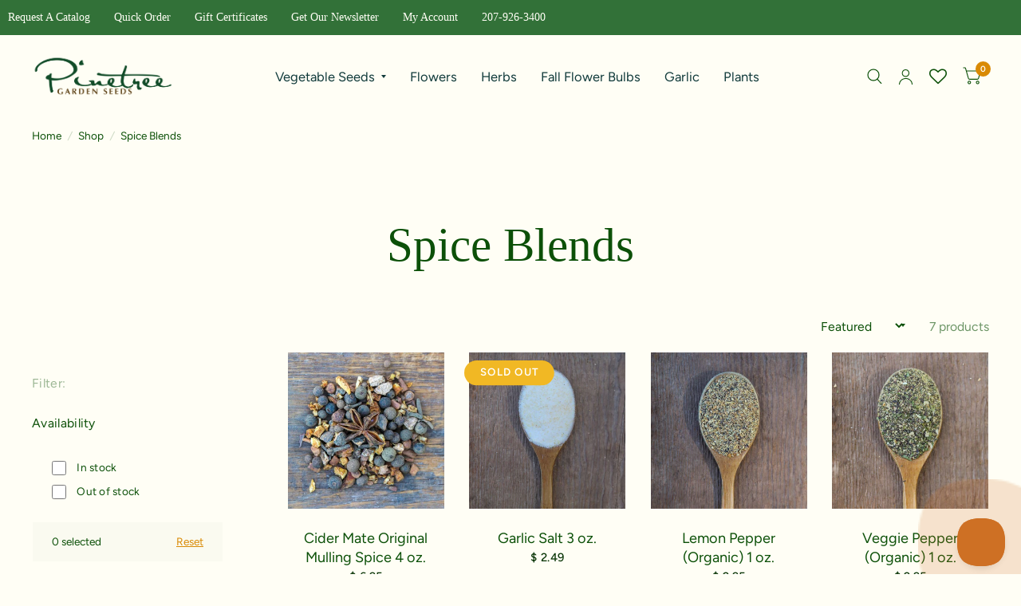

--- FILE ---
content_type: text/html; charset=utf-8
request_url: https://www.superseeds.com/collections/spice-blends
body_size: 52214
content:
<!doctype html><html class="no-js" lang="en" dir="ltr">
<head>
	<meta charset="utf-8">
	<meta http-equiv="X-UA-Compatible" content="IE=edge,chrome=1">
	<meta name="viewport" content="width=device-width, initial-scale=1, maximum-scale=5, viewport-fit=cover">
	<meta name="theme-color" content="#fffef5">
	<link rel="canonical" href="https://www.superseeds.com/collections/spice-blends">
	<link rel="preconnect" href="https://cdn.shopify.com" crossorigin>
	<link rel="preload" as="style" href="//www.superseeds.com/cdn/shop/t/99/assets/app.css?v=77439038721584666771760475935">

<link rel="preload" as="style" href="//www.superseeds.com/cdn/shop/t/99/assets/page-header.css?v=139837160125451283121760475953">
<link rel="preload" as="image" href="//www.superseeds.com/cdn/shop/files/cider-mate-original-mulling-spice-4-oz-spices-teas-pinetree-garden-seeds-205.jpg?crop=center&height=375&v=1727711596&width=375" imagesrcset="//www.superseeds.com/cdn/shop/files/cider-mate-original-mulling-spice-4-oz-spices-teas-pinetree-garden-seeds-205.jpg?v=1727711596&width=375 375w,//www.superseeds.com/cdn/shop/files/cider-mate-original-mulling-spice-4-oz-spices-teas-pinetree-garden-seeds-205.jpg?v=1727711596&width=800 800w" imagesizes="auto">


<link href="//www.superseeds.com/cdn/shop/t/99/assets/animations.min.js?v=125778792411641688251760475934" as="script" rel="preload">

<link href="//www.superseeds.com/cdn/shop/t/99/assets/vendor.min.js?v=103990831484246365421760475966" as="script" rel="preload">
<link href="//www.superseeds.com/cdn/shop/t/99/assets/app.js?v=65769988580183007921760475935" as="script" rel="preload">
<link href="//www.superseeds.com/cdn/shop/t/99/assets/slideshow.js?v=110104780531747616791760475963" as="script" rel="preload">

<script>
window.lazySizesConfig = window.lazySizesConfig || {};
window.lazySizesConfig.expand = 250;
window.lazySizesConfig.loadMode = 1;
window.lazySizesConfig.loadHidden = false;
</script>


	<link rel="icon" type="image/png" href="//www.superseeds.com/cdn/shop/files/Favicon_green_with_white_border.png?crop=center&height=32&v=1730917932&width=32">

	<title>
		Spice Blends
		
		
		 &ndash; Pinetree Garden Seeds
	</title>

	
	<meta name="description" content="Spice Blends">
	
<link rel="preconnect" href="https://fonts.shopifycdn.com" crossorigin>

<meta property="og:site_name" content="Pinetree Garden Seeds">
<meta property="og:url" content="https://www.superseeds.com/collections/spice-blends">
<meta property="og:title" content="Spice Blends">
<meta property="og:type" content="product.group">
<meta property="og:description" content="Spice Blends"><meta name="twitter:card" content="summary_large_image">
<meta name="twitter:title" content="Spice Blends">
<meta name="twitter:description" content="Spice Blends">


	<link href="//www.superseeds.com/cdn/shop/t/99/assets/app.css?v=77439038721584666771760475935" rel="stylesheet" type="text/css" media="all" />

	<style data-shopify>
	@font-face {
  font-family: Figtree;
  font-weight: 400;
  font-style: normal;
  font-display: swap;
  src: url("//www.superseeds.com/cdn/fonts/figtree/figtree_n4.3c0838aba1701047e60be6a99a1b0a40ce9b8419.woff2") format("woff2"),
       url("//www.superseeds.com/cdn/fonts/figtree/figtree_n4.c0575d1db21fc3821f17fd6617d3dee552312137.woff") format("woff");
}

@font-face {
  font-family: Figtree;
  font-weight: 500;
  font-style: normal;
  font-display: swap;
  src: url("//www.superseeds.com/cdn/fonts/figtree/figtree_n5.3b6b7df38aa5986536945796e1f947445832047c.woff2") format("woff2"),
       url("//www.superseeds.com/cdn/fonts/figtree/figtree_n5.f26bf6dcae278b0ed902605f6605fa3338e81dab.woff") format("woff");
}

@font-face {
  font-family: Figtree;
  font-weight: 600;
  font-style: normal;
  font-display: swap;
  src: url("//www.superseeds.com/cdn/fonts/figtree/figtree_n6.9d1ea52bb49a0a86cfd1b0383d00f83d3fcc14de.woff2") format("woff2"),
       url("//www.superseeds.com/cdn/fonts/figtree/figtree_n6.f0fcdea525a0e47b2ae4ab645832a8e8a96d31d3.woff") format("woff");
}

@font-face {
  font-family: Figtree;
  font-weight: 400;
  font-style: italic;
  font-display: swap;
  src: url("//www.superseeds.com/cdn/fonts/figtree/figtree_i4.89f7a4275c064845c304a4cf8a4a586060656db2.woff2") format("woff2"),
       url("//www.superseeds.com/cdn/fonts/figtree/figtree_i4.6f955aaaafc55a22ffc1f32ecf3756859a5ad3e2.woff") format("woff");
}

@font-face {
  font-family: Figtree;
  font-weight: 600;
  font-style: italic;
  font-display: swap;
  src: url("//www.superseeds.com/cdn/fonts/figtree/figtree_i6.702baae75738b446cfbed6ac0d60cab7b21e61ba.woff2") format("woff2"),
       url("//www.superseeds.com/cdn/fonts/figtree/figtree_i6.6b8dc40d16c9905d29525156e284509f871ce8f9.woff") format("woff");
}

@font-face {
  font-family: "Playfair Display";
  font-weight: 400;
  font-style: normal;
  font-display: swap;
  src: url("//www.superseeds.com/cdn/fonts/playfair_display/playfairdisplay_n4.9980f3e16959dc89137cc1369bfc3ae98af1deb9.woff2") format("woff2"),
       url("//www.superseeds.com/cdn/fonts/playfair_display/playfairdisplay_n4.c562b7c8e5637886a811d2a017f9e023166064ee.woff") format("woff");
}

@font-face {
  font-family: "Playfair Display";
  font-weight: 400;
  font-style: normal;
  font-display: swap;
  src: url("//www.superseeds.com/cdn/fonts/playfair_display/playfairdisplay_n4.9980f3e16959dc89137cc1369bfc3ae98af1deb9.woff2") format("woff2"),
       url("//www.superseeds.com/cdn/fonts/playfair_display/playfairdisplay_n4.c562b7c8e5637886a811d2a017f9e023166064ee.woff") format("woff");
}

h1,h2,h3,h4,h5,h6,
	.h1,.h2,.h3,.h4,.h5,.h6,
	.logolink.text-logo,
	.customer-addresses .my-address .address-index {
		font-style: normal;
		font-weight: 400;
		font-family: "Playfair Display", serif;
	}
	body,
	.body-font,
	.thb-product-detail .product-title {
		font-style: normal;
		font-weight: 400;
		font-family: Figtree, sans-serif;
	}
	:root {
		--font-body-scale: 1.05;
		--font-body-medium-weight: 500;
    --font-body-bold-weight: 600;
		--font-heading-scale: 1.0;
		--font-navigation-scale: 1.1;
		--font-product-title-scale: 1.15;
		--font-product-title-line-height-scale: 0.9;
		--button-letter-spacing: 0.18em;

		--bg-body: #fffef5;
		--bg-body-rgb: 255,254,245;
		--bg-color-side-panel-footer: #fffdeb;

		--color-accent: #0c5008;
		--color-accent-rgb: 12,80,8;

		--color-accent2: #d98a05;
		--color-accent3: #fffef5;

		--color-border: #fffef5;
		--color-overlay-rgb: 0,0,0;
		--color-form-border: #327138;

		--shopify-accelerated-checkout-button-block-size: 52px;
		--shopify-accelerated-checkout-inline-alignment: center;
		--shopify-accelerated-checkout-skeleton-animation-duration: 0.25s;
		--shopify-accelerated-checkout-button-border-radius: 4px;--color-announcement-bar-text: #ffffff;--color-announcement-bar-bg: #327138;--color-header-bg: #fffef5;
			--color-header-bg-rgb: 255,254,245;--color-header-text: #327138;
			--color-header-text-rgb: 50,113,56;--color-header-links: #103a3a;--color-header-links-hover: #c25b41;--color-header-icons: #0c5008;--solid-button-label: #fffef5;--outline-button-label: #d98a05;--color-price: #093506;
		--color-price-discounted: #6D6D6D;
		--color-star: #f1b824;

		--section-spacing-mobile: 50px;
		--section-spacing-desktop: 80px;--button-border-radius: 4px;--color-badge-text: #ffffff;--color-badge-sold-out: #f1b824;--color-badge-sale: #a43d23;--color-badge-preorder: #666666;--badge-corner-radius: 7px;--color-inventory-instock: #327138;--color-inventory-lowstock: #FB9E5B;--color-footer-bar-bg: #0c5008;--color-footer-bar-text: #f6f6f0;--color-footer-text: #0c5008;
			--color-footer-text-rgb: 12,80,8;--color-footer-link: #087302;--color-footer-link-hover: #d98a05;--color-footer-border: #2b2b2b;
			--color-footer-border-rgb: 43,43,43;--color-footer-bg: #fffef5;}.badge[data-badge="new"]{
				background: #c10808;
			}
		



</style>


	<script>
		window.theme = window.theme || {};
		theme = {
			settings: {
				money_with_currency_format:"$ {{amount}}",
				cart_drawer:true},
			routes: {
				root_url: '/',
				cart_url: '/cart',
				cart_add_url: '/cart/add',
				search_url: '/search',
				collections_url: '/collections',
				cart_change_url: '/cart/change',
				cart_update_url: '/cart/update',
				predictive_search_url: '/search/suggest',
			},
			variantStrings: {
        addToCart: `Add to cart`,
        soldOut: `Sold Out`,
        unavailable: `Unavailable`,
        preOrder: `Pre-order`,
      },
			strings: {
				requiresTerms: `You must agree with the terms and conditions of sales to check out`,
				shippingEstimatorNoResults: `Sorry, we do not ship to your address.`,
				shippingEstimatorOneResult: `There is one shipping rate for your address:`,
				shippingEstimatorMultipleResults: `There are several shipping rates for your address:`,
				shippingEstimatorError: `One or more error occurred while retrieving shipping rates:`
			}
		};
	</script>
	<script>window.performance && window.performance.mark && window.performance.mark('shopify.content_for_header.start');</script><meta name="facebook-domain-verification" content="7l1tdbwaoq5vknjwsfd9g0szkbmswn">
<meta id="shopify-digital-wallet" name="shopify-digital-wallet" content="/9726282/digital_wallets/dialog">
<meta name="shopify-checkout-api-token" content="aa24f836a7249dc374a2ebbcf2bfe4ef">
<meta id="in-context-paypal-metadata" data-shop-id="9726282" data-venmo-supported="true" data-environment="production" data-locale="en_US" data-paypal-v4="true" data-currency="USD">
<link rel="alternate" type="application/atom+xml" title="Feed" href="/collections/spice-blends.atom" />
<link rel="alternate" type="application/json+oembed" href="https://www.superseeds.com/collections/spice-blends.oembed">
<script async="async" src="/checkouts/internal/preloads.js?locale=en-US"></script>
<link rel="preconnect" href="https://shop.app" crossorigin="anonymous">
<script async="async" src="https://shop.app/checkouts/internal/preloads.js?locale=en-US&shop_id=9726282" crossorigin="anonymous"></script>
<script id="apple-pay-shop-capabilities" type="application/json">{"shopId":9726282,"countryCode":"US","currencyCode":"USD","merchantCapabilities":["supports3DS"],"merchantId":"gid:\/\/shopify\/Shop\/9726282","merchantName":"Pinetree Garden Seeds","requiredBillingContactFields":["postalAddress","email","phone"],"requiredShippingContactFields":["postalAddress","email","phone"],"shippingType":"shipping","supportedNetworks":["visa","masterCard","amex","discover","elo","jcb"],"total":{"type":"pending","label":"Pinetree Garden Seeds","amount":"1.00"},"shopifyPaymentsEnabled":true,"supportsSubscriptions":true}</script>
<script id="shopify-features" type="application/json">{"accessToken":"aa24f836a7249dc374a2ebbcf2bfe4ef","betas":["rich-media-storefront-analytics"],"domain":"www.superseeds.com","predictiveSearch":true,"shopId":9726282,"locale":"en"}</script>
<script>var Shopify = Shopify || {};
Shopify.shop = "thejefwright-com.myshopify.com";
Shopify.locale = "en";
Shopify.currency = {"active":"USD","rate":"1.0"};
Shopify.country = "US";
Shopify.theme = {"name":"NOVEMBER 2025","id":142965669941,"schema_name":"Habitat","schema_version":"8.0.0","theme_store_id":1581,"role":"main"};
Shopify.theme.handle = "null";
Shopify.theme.style = {"id":null,"handle":null};
Shopify.cdnHost = "www.superseeds.com/cdn";
Shopify.routes = Shopify.routes || {};
Shopify.routes.root = "/";</script>
<script type="module">!function(o){(o.Shopify=o.Shopify||{}).modules=!0}(window);</script>
<script>!function(o){function n(){var o=[];function n(){o.push(Array.prototype.slice.apply(arguments))}return n.q=o,n}var t=o.Shopify=o.Shopify||{};t.loadFeatures=n(),t.autoloadFeatures=n()}(window);</script>
<script>
  window.ShopifyPay = window.ShopifyPay || {};
  window.ShopifyPay.apiHost = "shop.app\/pay";
  window.ShopifyPay.redirectState = null;
</script>
<script id="shop-js-analytics" type="application/json">{"pageType":"collection"}</script>
<script defer="defer" async type="module" src="//www.superseeds.com/cdn/shopifycloud/shop-js/modules/v2/client.init-shop-cart-sync_BT-GjEfc.en.esm.js"></script>
<script defer="defer" async type="module" src="//www.superseeds.com/cdn/shopifycloud/shop-js/modules/v2/chunk.common_D58fp_Oc.esm.js"></script>
<script defer="defer" async type="module" src="//www.superseeds.com/cdn/shopifycloud/shop-js/modules/v2/chunk.modal_xMitdFEc.esm.js"></script>
<script type="module">
  await import("//www.superseeds.com/cdn/shopifycloud/shop-js/modules/v2/client.init-shop-cart-sync_BT-GjEfc.en.esm.js");
await import("//www.superseeds.com/cdn/shopifycloud/shop-js/modules/v2/chunk.common_D58fp_Oc.esm.js");
await import("//www.superseeds.com/cdn/shopifycloud/shop-js/modules/v2/chunk.modal_xMitdFEc.esm.js");

  window.Shopify.SignInWithShop?.initShopCartSync?.({"fedCMEnabled":true,"windoidEnabled":true});

</script>
<script>
  window.Shopify = window.Shopify || {};
  if (!window.Shopify.featureAssets) window.Shopify.featureAssets = {};
  window.Shopify.featureAssets['shop-js'] = {"shop-cart-sync":["modules/v2/client.shop-cart-sync_DZOKe7Ll.en.esm.js","modules/v2/chunk.common_D58fp_Oc.esm.js","modules/v2/chunk.modal_xMitdFEc.esm.js"],"init-fed-cm":["modules/v2/client.init-fed-cm_B6oLuCjv.en.esm.js","modules/v2/chunk.common_D58fp_Oc.esm.js","modules/v2/chunk.modal_xMitdFEc.esm.js"],"shop-cash-offers":["modules/v2/client.shop-cash-offers_D2sdYoxE.en.esm.js","modules/v2/chunk.common_D58fp_Oc.esm.js","modules/v2/chunk.modal_xMitdFEc.esm.js"],"shop-login-button":["modules/v2/client.shop-login-button_QeVjl5Y3.en.esm.js","modules/v2/chunk.common_D58fp_Oc.esm.js","modules/v2/chunk.modal_xMitdFEc.esm.js"],"pay-button":["modules/v2/client.pay-button_DXTOsIq6.en.esm.js","modules/v2/chunk.common_D58fp_Oc.esm.js","modules/v2/chunk.modal_xMitdFEc.esm.js"],"shop-button":["modules/v2/client.shop-button_DQZHx9pm.en.esm.js","modules/v2/chunk.common_D58fp_Oc.esm.js","modules/v2/chunk.modal_xMitdFEc.esm.js"],"avatar":["modules/v2/client.avatar_BTnouDA3.en.esm.js"],"init-windoid":["modules/v2/client.init-windoid_CR1B-cfM.en.esm.js","modules/v2/chunk.common_D58fp_Oc.esm.js","modules/v2/chunk.modal_xMitdFEc.esm.js"],"init-shop-for-new-customer-accounts":["modules/v2/client.init-shop-for-new-customer-accounts_C_vY_xzh.en.esm.js","modules/v2/client.shop-login-button_QeVjl5Y3.en.esm.js","modules/v2/chunk.common_D58fp_Oc.esm.js","modules/v2/chunk.modal_xMitdFEc.esm.js"],"init-shop-email-lookup-coordinator":["modules/v2/client.init-shop-email-lookup-coordinator_BI7n9ZSv.en.esm.js","modules/v2/chunk.common_D58fp_Oc.esm.js","modules/v2/chunk.modal_xMitdFEc.esm.js"],"init-shop-cart-sync":["modules/v2/client.init-shop-cart-sync_BT-GjEfc.en.esm.js","modules/v2/chunk.common_D58fp_Oc.esm.js","modules/v2/chunk.modal_xMitdFEc.esm.js"],"shop-toast-manager":["modules/v2/client.shop-toast-manager_DiYdP3xc.en.esm.js","modules/v2/chunk.common_D58fp_Oc.esm.js","modules/v2/chunk.modal_xMitdFEc.esm.js"],"init-customer-accounts":["modules/v2/client.init-customer-accounts_D9ZNqS-Q.en.esm.js","modules/v2/client.shop-login-button_QeVjl5Y3.en.esm.js","modules/v2/chunk.common_D58fp_Oc.esm.js","modules/v2/chunk.modal_xMitdFEc.esm.js"],"init-customer-accounts-sign-up":["modules/v2/client.init-customer-accounts-sign-up_iGw4briv.en.esm.js","modules/v2/client.shop-login-button_QeVjl5Y3.en.esm.js","modules/v2/chunk.common_D58fp_Oc.esm.js","modules/v2/chunk.modal_xMitdFEc.esm.js"],"shop-follow-button":["modules/v2/client.shop-follow-button_CqMgW2wH.en.esm.js","modules/v2/chunk.common_D58fp_Oc.esm.js","modules/v2/chunk.modal_xMitdFEc.esm.js"],"checkout-modal":["modules/v2/client.checkout-modal_xHeaAweL.en.esm.js","modules/v2/chunk.common_D58fp_Oc.esm.js","modules/v2/chunk.modal_xMitdFEc.esm.js"],"shop-login":["modules/v2/client.shop-login_D91U-Q7h.en.esm.js","modules/v2/chunk.common_D58fp_Oc.esm.js","modules/v2/chunk.modal_xMitdFEc.esm.js"],"lead-capture":["modules/v2/client.lead-capture_BJmE1dJe.en.esm.js","modules/v2/chunk.common_D58fp_Oc.esm.js","modules/v2/chunk.modal_xMitdFEc.esm.js"],"payment-terms":["modules/v2/client.payment-terms_Ci9AEqFq.en.esm.js","modules/v2/chunk.common_D58fp_Oc.esm.js","modules/v2/chunk.modal_xMitdFEc.esm.js"]};
</script>
<script>(function() {
  var isLoaded = false;
  function asyncLoad() {
    if (isLoaded) return;
    isLoaded = true;
    var urls = ["\/\/cdn.shopify.com\/proxy\/16cc723bd952aade90698eed11f2086a87a5b0d4ad9cc91239d6c7caaf4066d1\/assets.smartwishlist.webmarked.net\/static\/v6\/smartwishlist.js?shop=thejefwright-com.myshopify.com\u0026sp-cache-control=cHVibGljLCBtYXgtYWdlPTkwMA","https:\/\/cdn1.stamped.io\/files\/widget.min.js?shop=thejefwright-com.myshopify.com","https:\/\/cdn.recovermycart.com\/scripts\/keepcart\/CartJS.min.js?shop=thejefwright-com.myshopify.com\u0026shop=thejefwright-com.myshopify.com","\/\/cdn.shopify.com\/proxy\/746236be2b2a00d3a39f2baa5b82524035d698bf111491e30825d9d041bc1293\/api.goaffpro.com\/loader.js?shop=thejefwright-com.myshopify.com\u0026sp-cache-control=cHVibGljLCBtYXgtYWdlPTkwMA","https:\/\/customer-first-focus.b-cdn.net\/cffPCLoader_min.js?shop=thejefwright-com.myshopify.com","https:\/\/searchanise-ef84.kxcdn.com\/widgets\/shopify\/init.js?a=6Y5S5r8J9O\u0026shop=thejefwright-com.myshopify.com"];
    for (var i = 0; i < urls.length; i++) {
      var s = document.createElement('script');
      s.type = 'text/javascript';
      s.async = true;
      s.src = urls[i];
      var x = document.getElementsByTagName('script')[0];
      x.parentNode.insertBefore(s, x);
    }
  };
  if(window.attachEvent) {
    window.attachEvent('onload', asyncLoad);
  } else {
    window.addEventListener('load', asyncLoad, false);
  }
})();</script>
<script id="__st">var __st={"a":9726282,"offset":-18000,"reqid":"b6928ab2-4fc4-486f-8b23-b94f8f080c10-1769034916","pageurl":"www.superseeds.com\/collections\/spice-blends","u":"608d13827898","p":"collection","rtyp":"collection","rid":154972612};</script>
<script>window.ShopifyPaypalV4VisibilityTracking = true;</script>
<script id="captcha-bootstrap">!function(){'use strict';const t='contact',e='account',n='new_comment',o=[[t,t],['blogs',n],['comments',n],[t,'customer']],c=[[e,'customer_login'],[e,'guest_login'],[e,'recover_customer_password'],[e,'create_customer']],r=t=>t.map((([t,e])=>`form[action*='/${t}']:not([data-nocaptcha='true']) input[name='form_type'][value='${e}']`)).join(','),a=t=>()=>t?[...document.querySelectorAll(t)].map((t=>t.form)):[];function s(){const t=[...o],e=r(t);return a(e)}const i='password',u='form_key',d=['recaptcha-v3-token','g-recaptcha-response','h-captcha-response',i],f=()=>{try{return window.sessionStorage}catch{return}},m='__shopify_v',_=t=>t.elements[u];function p(t,e,n=!1){try{const o=window.sessionStorage,c=JSON.parse(o.getItem(e)),{data:r}=function(t){const{data:e,action:n}=t;return t[m]||n?{data:e,action:n}:{data:t,action:n}}(c);for(const[e,n]of Object.entries(r))t.elements[e]&&(t.elements[e].value=n);n&&o.removeItem(e)}catch(o){console.error('form repopulation failed',{error:o})}}const l='form_type',E='cptcha';function T(t){t.dataset[E]=!0}const w=window,h=w.document,L='Shopify',v='ce_forms',y='captcha';let A=!1;((t,e)=>{const n=(g='f06e6c50-85a8-45c8-87d0-21a2b65856fe',I='https://cdn.shopify.com/shopifycloud/storefront-forms-hcaptcha/ce_storefront_forms_captcha_hcaptcha.v1.5.2.iife.js',D={infoText:'Protected by hCaptcha',privacyText:'Privacy',termsText:'Terms'},(t,e,n)=>{const o=w[L][v],c=o.bindForm;if(c)return c(t,g,e,D).then(n);var r;o.q.push([[t,g,e,D],n]),r=I,A||(h.body.append(Object.assign(h.createElement('script'),{id:'captcha-provider',async:!0,src:r})),A=!0)});var g,I,D;w[L]=w[L]||{},w[L][v]=w[L][v]||{},w[L][v].q=[],w[L][y]=w[L][y]||{},w[L][y].protect=function(t,e){n(t,void 0,e),T(t)},Object.freeze(w[L][y]),function(t,e,n,w,h,L){const[v,y,A,g]=function(t,e,n){const i=e?o:[],u=t?c:[],d=[...i,...u],f=r(d),m=r(i),_=r(d.filter((([t,e])=>n.includes(e))));return[a(f),a(m),a(_),s()]}(w,h,L),I=t=>{const e=t.target;return e instanceof HTMLFormElement?e:e&&e.form},D=t=>v().includes(t);t.addEventListener('submit',(t=>{const e=I(t);if(!e)return;const n=D(e)&&!e.dataset.hcaptchaBound&&!e.dataset.recaptchaBound,o=_(e),c=g().includes(e)&&(!o||!o.value);(n||c)&&t.preventDefault(),c&&!n&&(function(t){try{if(!f())return;!function(t){const e=f();if(!e)return;const n=_(t);if(!n)return;const o=n.value;o&&e.removeItem(o)}(t);const e=Array.from(Array(32),(()=>Math.random().toString(36)[2])).join('');!function(t,e){_(t)||t.append(Object.assign(document.createElement('input'),{type:'hidden',name:u})),t.elements[u].value=e}(t,e),function(t,e){const n=f();if(!n)return;const o=[...t.querySelectorAll(`input[type='${i}']`)].map((({name:t})=>t)),c=[...d,...o],r={};for(const[a,s]of new FormData(t).entries())c.includes(a)||(r[a]=s);n.setItem(e,JSON.stringify({[m]:1,action:t.action,data:r}))}(t,e)}catch(e){console.error('failed to persist form',e)}}(e),e.submit())}));const S=(t,e)=>{t&&!t.dataset[E]&&(n(t,e.some((e=>e===t))),T(t))};for(const o of['focusin','change'])t.addEventListener(o,(t=>{const e=I(t);D(e)&&S(e,y())}));const B=e.get('form_key'),M=e.get(l),P=B&&M;t.addEventListener('DOMContentLoaded',(()=>{const t=y();if(P)for(const e of t)e.elements[l].value===M&&p(e,B);[...new Set([...A(),...v().filter((t=>'true'===t.dataset.shopifyCaptcha))])].forEach((e=>S(e,t)))}))}(h,new URLSearchParams(w.location.search),n,t,e,['guest_login'])})(!0,!0)}();</script>
<script integrity="sha256-4kQ18oKyAcykRKYeNunJcIwy7WH5gtpwJnB7kiuLZ1E=" data-source-attribution="shopify.loadfeatures" defer="defer" src="//www.superseeds.com/cdn/shopifycloud/storefront/assets/storefront/load_feature-a0a9edcb.js" crossorigin="anonymous"></script>
<script crossorigin="anonymous" defer="defer" src="//www.superseeds.com/cdn/shopifycloud/storefront/assets/shopify_pay/storefront-65b4c6d7.js?v=20250812"></script>
<script data-source-attribution="shopify.dynamic_checkout.dynamic.init">var Shopify=Shopify||{};Shopify.PaymentButton=Shopify.PaymentButton||{isStorefrontPortableWallets:!0,init:function(){window.Shopify.PaymentButton.init=function(){};var t=document.createElement("script");t.src="https://www.superseeds.com/cdn/shopifycloud/portable-wallets/latest/portable-wallets.en.js",t.type="module",document.head.appendChild(t)}};
</script>
<script data-source-attribution="shopify.dynamic_checkout.buyer_consent">
  function portableWalletsHideBuyerConsent(e){var t=document.getElementById("shopify-buyer-consent"),n=document.getElementById("shopify-subscription-policy-button");t&&n&&(t.classList.add("hidden"),t.setAttribute("aria-hidden","true"),n.removeEventListener("click",e))}function portableWalletsShowBuyerConsent(e){var t=document.getElementById("shopify-buyer-consent"),n=document.getElementById("shopify-subscription-policy-button");t&&n&&(t.classList.remove("hidden"),t.removeAttribute("aria-hidden"),n.addEventListener("click",e))}window.Shopify?.PaymentButton&&(window.Shopify.PaymentButton.hideBuyerConsent=portableWalletsHideBuyerConsent,window.Shopify.PaymentButton.showBuyerConsent=portableWalletsShowBuyerConsent);
</script>
<script data-source-attribution="shopify.dynamic_checkout.cart.bootstrap">document.addEventListener("DOMContentLoaded",(function(){function t(){return document.querySelector("shopify-accelerated-checkout-cart, shopify-accelerated-checkout")}if(t())Shopify.PaymentButton.init();else{new MutationObserver((function(e,n){t()&&(Shopify.PaymentButton.init(),n.disconnect())})).observe(document.body,{childList:!0,subtree:!0})}}));
</script>
<link id="shopify-accelerated-checkout-styles" rel="stylesheet" media="screen" href="https://www.superseeds.com/cdn/shopifycloud/portable-wallets/latest/accelerated-checkout-backwards-compat.css" crossorigin="anonymous">
<style id="shopify-accelerated-checkout-cart">
        #shopify-buyer-consent {
  margin-top: 1em;
  display: inline-block;
  width: 100%;
}

#shopify-buyer-consent.hidden {
  display: none;
}

#shopify-subscription-policy-button {
  background: none;
  border: none;
  padding: 0;
  text-decoration: underline;
  font-size: inherit;
  cursor: pointer;
}

#shopify-subscription-policy-button::before {
  box-shadow: none;
}

      </style>

<script>window.performance && window.performance.mark && window.performance.mark('shopify.content_for_header.end');</script> <!-- Header hook for plugins -->

	<script>document.documentElement.className = document.documentElement.className.replace('no-js', 'js');</script>
<!-- BEGIN app block: shopify://apps/klaviyo-email-marketing-sms/blocks/klaviyo-onsite-embed/2632fe16-c075-4321-a88b-50b567f42507 -->












  <script async src="https://static.klaviyo.com/onsite/js/gDufjw/klaviyo.js?company_id=gDufjw"></script>
  <script>!function(){if(!window.klaviyo){window._klOnsite=window._klOnsite||[];try{window.klaviyo=new Proxy({},{get:function(n,i){return"push"===i?function(){var n;(n=window._klOnsite).push.apply(n,arguments)}:function(){for(var n=arguments.length,o=new Array(n),w=0;w<n;w++)o[w]=arguments[w];var t="function"==typeof o[o.length-1]?o.pop():void 0,e=new Promise((function(n){window._klOnsite.push([i].concat(o,[function(i){t&&t(i),n(i)}]))}));return e}}})}catch(n){window.klaviyo=window.klaviyo||[],window.klaviyo.push=function(){var n;(n=window._klOnsite).push.apply(n,arguments)}}}}();</script>

  




  <script>
    window.klaviyoReviewsProductDesignMode = false
  </script>



  <!-- BEGIN app snippet: customer-hub-data --><script>
  if (!window.customerHub) {
    window.customerHub = {};
  }
  window.customerHub.storefrontRoutes = {
    login: "https://www.superseeds.com/customer_authentication/redirect?locale=en&region_country=US?return_url=%2F%23k-hub",
    register: "https://account.superseeds.com?locale=en?return_url=%2F%23k-hub",
    logout: "/account/logout",
    profile: "/account",
    addresses: "/account/addresses",
  };
  
  window.customerHub.userId = null;
  
  window.customerHub.storeDomain = "thejefwright-com.myshopify.com";

  

  
    window.customerHub.storeLocale = {
        currentLanguage: 'en',
        currentCountry: 'US',
        availableLanguages: [
          
            {
              iso_code: 'en',
              endonym_name: 'English'
            }
          
        ],
        availableCountries: [
          
            {
              iso_code: 'US',
              name: 'United States',
              currency_code: 'USD'
            }
          
        ]
    };
  
</script>
<!-- END app snippet -->





<!-- END app block --><!-- BEGIN app block: shopify://apps/seo-king/blocks/seo-king-blacklist-js/4aa30173-495d-4e49-b377-c5ee4024262f -->



	<script type="text/javascript">
		document.addEventListener('DOMContentLoaded', function() {
			
			!function(t){var e=["cdn.gethypervisual.com\/assets\/hypervisual.js"],r=e,n=new Map;function c(t){var e=!1;return n.forEach((function(r,c){t.includes(c)&&(n.set(c,r+1),e=!0)})),e}function o(){for(let t of n.values())if(0===t)return!1;return!0}r.forEach((function(t){n.set(t,0)}));var i=!1;function u(){i||(document.createElement=t,i=!0)}document.createElement=function(e){var r=t.call(document,e);if("script"===e.toLowerCase()){var n="",i=Object.getOwnPropertyDescriptor(r,"src");if(!i||i.configurable)Object.defineProperty(r,"src",{configurable:!0,enumerable:!0,set:function(t){"string"==typeof t&&(c(t)?(n=t,o()&&u()):(n=t,Element.prototype.setAttribute.call(this,"src",t)))},get:function(){return n}});else{var s=r.setAttribute,l=r.getAttribute;r.setAttribute=function(t,e){"src"===t.toLowerCase()&&"string"==typeof e?c(e)?(n=e,o()&&u()):(n=e,s.call(this,t,e)):s.call(this,t,e)},r.getAttribute=function(t){return"src"===t.toLowerCase()?n:l.call(this,t)}}}return r};setTimeout((function(){u()}),1400)}(document.createElement);

		});
	</script>


<!-- END app block --><!-- BEGIN app block: shopify://apps/frequently-bought/blocks/app-embed-block/b1a8cbea-c844-4842-9529-7c62dbab1b1f --><script>
    window.codeblackbelt = window.codeblackbelt || {};
    window.codeblackbelt.shop = window.codeblackbelt.shop || 'thejefwright-com.myshopify.com';
    </script><script src="//cdn.codeblackbelt.com/widgets/frequently-bought-together/bootstrap.min.js?version=2026012117-0500" async></script>
 <!-- END app block --><!-- BEGIN app block: shopify://apps/simprosys-google-shopping-feed/blocks/core_settings_block/1f0b859e-9fa6-4007-97e8-4513aff5ff3b --><!-- BEGIN: GSF App Core Tags & Scripts by Simprosys Google Shopping Feed -->









<!-- END: GSF App Core Tags & Scripts by Simprosys Google Shopping Feed -->
<!-- END app block --><!-- BEGIN app block: shopify://apps/ta-labels-badges/blocks/bss-pl-config-data/91bfe765-b604-49a1-805e-3599fa600b24 --><script
    id='bss-pl-config-data'
>
	let TAE_StoreId = "43335";
	if (typeof BSS_PL == 'undefined' || TAE_StoreId !== "") {
  		var BSS_PL = {};
		BSS_PL.storeId = 43335;
		BSS_PL.currentPlan = "ten_usd";
		BSS_PL.apiServerProduction = "https://product-labels.tech-arms.io";
		BSS_PL.publicAccessToken = "f88c521737d218d42885d4bcf9fefc20";
		BSS_PL.customerTags = "null";
		BSS_PL.customerId = "null";
		BSS_PL.storeIdCustomOld = 10678;
		BSS_PL.storeIdOldWIthPriority = 12200;
		BSS_PL.storeIdOptimizeAppendLabel = 59637
		BSS_PL.optimizeCodeIds = null; 
		BSS_PL.extendedFeatureIds = null;
		BSS_PL.integration = {"laiReview":{"status":0,"config":[]}};
		BSS_PL.settingsData  = {};
		BSS_PL.configProductMetafields = [];
		BSS_PL.configVariantMetafields = [];
		
		BSS_PL.configData = [].concat({"id":192777,"name":"BFCM 2025","priority":0,"enable_priority":0,"enable":1,"pages":"1,2,3,4,7","related_product_tag":null,"first_image_tags":null,"img_url":"1764043778717-818323714-25OFFTomato1.png","public_img_url":"https://cdn.shopify.com/s/files/1/0972/6282/files/1764043778717-818323714-25OFFTomato1.png?v=1764043879","position":2,"apply":null,"product_type":1,"exclude_products":6,"collection_image_type":0,"product":"","variant":"","collection":"65235681333","exclude_product_ids":"","collection_image":"","inventory":0,"tags":"","excludeTags":"","vendors":"","from_price":null,"to_price":null,"domain_id":43335,"locations":"","enable_allowed_countries":0,"locales":"","enable_allowed_locales":0,"enable_visibility_date":1,"from_date":"2025-11-25T04:00:00.000Z","to_date":"2025-11-29T08:00:00.000Z","enable_discount_range":0,"discount_type":1,"discount_from":null,"discount_to":null,"label_text":"New%20arrival","label_text_color":"#ffffff","label_text_background_color":{"type":"hex","value":"#4482B4ff"},"label_text_font_size":12,"label_text_no_image":1,"label_text_in_stock":"In Stock","label_text_out_stock":"Sold out","label_shadow":{"blur":0,"h_offset":0,"v_offset":0},"label_opacity":100,"topBottom_padding":4,"border_radius":"0px 0px 0px 0px","border_style":"none","border_size":"0","border_color":"#000000","label_shadow_color":"#808080","label_text_style":0,"label_text_font_family":null,"label_text_font_url":null,"customer_label_preview_image":null,"label_preview_image":"https://cdn.shopify.com/s/files/1/0972/6282/files/pinetree-lettuce-mix-begin-harvesting-in-40-days-vegetables-garden-seeds-373.jpg?v=1714845778","label_text_enable":0,"customer_tags":"","exclude_customer_tags":"","customer_type":"allcustomers","exclude_customers":"all_customer_tags","label_on_image":"2","label_type":1,"badge_type":0,"custom_selector":null,"margin_top":0,"margin_bottom":0,"mobile_height_label":-1,"mobile_width_label":38,"mobile_font_size_label":12,"emoji":null,"emoji_position":null,"transparent_background":null,"custom_page":null,"check_custom_page":false,"include_custom_page":null,"check_include_custom_page":false,"margin_left":0,"instock":null,"price_range_from":null,"price_range_to":null,"enable_price_range":0,"enable_product_publish":0,"customer_selected_product":null,"selected_product":null,"product_publish_from":null,"product_publish_to":null,"enable_countdown_timer":0,"option_format_countdown":0,"countdown_time":null,"option_end_countdown":null,"start_day_countdown":null,"countdown_type":1,"countdown_daily_from_time":null,"countdown_daily_to_time":null,"countdown_interval_start_time":null,"countdown_interval_length":null,"countdown_interval_break_length":null,"public_url_s3":"https://production-labels-bucket.s3.us-east-2.amazonaws.com/public/static/base/images/customer/43335/1764043778717-818323714-25OFFTomato1.png","enable_visibility_period":0,"visibility_period":1,"createdAt":"2025-11-25T04:11:20.000Z","customer_ids":"","exclude_customer_ids":"","angle":0,"toolTipText":"","label_shape":"3","label_shape_type":2,"mobile_fixed_percent_label":"percentage","desktop_width_label":25,"desktop_height_label":null,"desktop_fixed_percent_label":"percentage","mobile_position":2,"desktop_label_unlimited_top":0,"desktop_label_unlimited_left":75,"mobile_label_unlimited_top":0,"mobile_label_unlimited_left":62,"mobile_margin_top":0,"mobile_margin_left":0,"mobile_config_label_enable":0,"mobile_default_config":1,"mobile_margin_bottom":0,"enable_fixed_time":0,"fixed_time":null,"statusLabelHoverText":0,"labelHoverTextLink":{"url":"","is_open_in_newtab":true},"labelAltText":"25%25%20OFF%20SEEDS","statusLabelAltText":1,"enable_badge_stock":0,"badge_stock_style":1,"badge_stock_config":null,"enable_multi_badge":0,"animation_type":0,"animation_duration":2,"animation_repeat_option":0,"animation_repeat":0,"desktop_show_badges":1,"mobile_show_badges":1,"desktop_show_labels":1,"mobile_show_labels":1,"label_text_unlimited_stock":"Unlimited Stock","img_plan_id":13,"label_badge_type":"image","deletedAt":null,"desktop_lock_aspect_ratio":true,"mobile_lock_aspect_ratio":true,"img_aspect_ratio":1,"preview_board_width":368,"preview_board_height":368,"set_size_on_mobile":true,"set_position_on_mobile":true,"set_margin_on_mobile":true,"from_stock":null,"to_stock":null,"condition_product_title":"{\"enable\":false,\"type\":1,\"content\":\"\"}","conditions_apply_type":"{\"discount\":1,\"price\":1,\"inventory\":1}","public_font_url":null,"font_size_ratio":0.5,"group_ids":"[]","metafields":"{\"valueProductMetafield\":[],\"valueVariantMetafield\":[],\"matching_type\":1,\"metafield_type\":1}","no_ratio_height":true,"updatedAt":"2025-11-25T17:54:05.000Z","multipleBadge":null,"translations":[],"label_id":192777,"label_text_id":192777,"bg_style":"solid"},);

		
		BSS_PL.configDataBanner = [].concat();

		
		BSS_PL.configDataPopup = [].concat();

		
		BSS_PL.configDataLabelGroup = [].concat();
		
		
		BSS_PL.collectionID = ``;
		BSS_PL.collectionHandle = ``;
		BSS_PL.collectionTitle = ``;

		
		BSS_PL.conditionConfigData = [].concat();
	}
</script>



    <script id='fixBugForStore43335'>
		
function bssFixSupportAppendHtmlLabel($, BSS_PL, parent, page, htmlLabel) {
  let appended = false;
  // Write code here
  if(page == 'products') {
    if($(parent).is(".product-single__media-image")) {
      $(parent).prepend(htmlLabel);
      appended = true;
    }
    if($(parent).is(".product-featured-image .product-featured-image-link")) {
      $(parent).append(htmlLabel);
      appended = true;
    }
    if($(parent).is(".product-single__media")) {
      $(parent).append(htmlLabel);
      appended = true;
    }
  }
  return appended;
}

function bssFixSupportBadgeImage($, parent, page, htmlLabel, appended) {
  // Write code here
  if($(parent).is(".snize-product")) {
    appended = true;
  }
  if($(parent).is(".product-single__media")) {
      $(parent).append(htmlLabel);
    appended = true;
  }
  return appended;
}

function bssFixSupportZIndexLabelText() {
  return 'z-index: 15;';
}

function bssFixSupportAllImageElement($, page, allImages) {
  // Write code here
  allImages = allImages.filter(function(index, image) {
    return !$(image).is("product-card .product-featured-image .product-primary-image, product-card .product-featured-image .product-secondary-image");
  });
  return allImages;
}

function bssFixSupportMainLabelRunScript($, BSS_PL) {
  const style = document.createElement("style");
  style.innerHTML = `
    .bss_pb_img img,
    .bss_pl_img img {
      z-index: 15 !important;
    }

    .bss-wrapper {
      flex: 1;
      display: flex;
      flex-direction: column;
      height: auto;
    }

    .bss-wrapper .single_add_to_cart_button {
        flex: 1 1 auto !important;
    }
  `;
  document.head.append(style);
}

function bssFixSupportMainClassForAddToCart($, parent, page, mainClassForAddToCart) {
  // Write code here
  mainClassForAddToCart = ''
  if($(parent).is(".product-images__slide .product-single__media")){
      let ele = $(parent).closest(".product").find(".product-information .product-add-to-cart-container .single_add_to_cart_button");
      if(!$(ele).next().is(".bss_pb_img")){
          $(ele).wrap('<div class="bss-wrapper"></div>')
          mainClassForAddToCart = ele;
      }
  }
  return mainClassForAddToCart;
}

function bssFixSupportFindMainPriceForBadgeName($, mainPrice, parent, page) {
  // Write code here
  mainPrice = ''
  if($(parent).is(".product-images__slide .product-single__media")){
      let ele = $(parent).closest(".product").find(".product-information .product-title");
      if(!$(ele).next().is(".bss_pb_img")){
          mainPrice = $(ele).next();
      }
  }
  return mainPrice;
}

function bssFixSupportMainPriceForBadgePrice($, parent, page, mainPrice) {
  // Write code here
  mainPrice = ''
  if($(parent).is(".product-images__slide .product-single__media")){
      let ele = $(parent).closest(".product").find(".product-information .product-price-container");
      if(!$(ele).next().is(".bss_pb_img")){
          mainPrice = $(ele);
      }
  }
  return mainPrice;
}

    </script>


<style>
    
    

</style>

<script>
    function bssLoadScripts(src, callback, isDefer = false) {
        const scriptTag = document.createElement('script');
        document.head.appendChild(scriptTag);
        scriptTag.src = src;
        if (isDefer) {
            scriptTag.defer = true;
        } else {
            scriptTag.async = true;
        }
        if (callback) {
            scriptTag.addEventListener('load', function () {
                callback();
            });
        }
    }
    const scriptUrls = [
        "https://cdn.shopify.com/extensions/019bdf67-379d-7b8b-a73d-7733aa4407b8/product-label-559/assets/bss-pl-init-helper.js",
        "https://cdn.shopify.com/extensions/019bdf67-379d-7b8b-a73d-7733aa4407b8/product-label-559/assets/bss-pl-init-config-run-scripts.js",
    ];
    Promise.all(scriptUrls.map((script) => new Promise((resolve) => bssLoadScripts(script, resolve)))).then((res) => {
        console.log('BSS scripts loaded');
        window.bssScriptsLoaded = true;
    });

	function bssInitScripts() {
		if (BSS_PL.configData.length) {
			const enabledFeature = [
				{ type: 1, script: "https://cdn.shopify.com/extensions/019bdf67-379d-7b8b-a73d-7733aa4407b8/product-label-559/assets/bss-pl-init-for-label.js" },
				{ type: 2, badge: [0, 7, 8], script: "https://cdn.shopify.com/extensions/019bdf67-379d-7b8b-a73d-7733aa4407b8/product-label-559/assets/bss-pl-init-for-badge-product-name.js" },
				{ type: 2, badge: [1, 11], script: "https://cdn.shopify.com/extensions/019bdf67-379d-7b8b-a73d-7733aa4407b8/product-label-559/assets/bss-pl-init-for-badge-product-image.js" },
				{ type: 2, badge: 2, script: "https://cdn.shopify.com/extensions/019bdf67-379d-7b8b-a73d-7733aa4407b8/product-label-559/assets/bss-pl-init-for-badge-custom-selector.js" },
				{ type: 2, badge: [3, 9, 10], script: "https://cdn.shopify.com/extensions/019bdf67-379d-7b8b-a73d-7733aa4407b8/product-label-559/assets/bss-pl-init-for-badge-price.js" },
				{ type: 2, badge: 4, script: "https://cdn.shopify.com/extensions/019bdf67-379d-7b8b-a73d-7733aa4407b8/product-label-559/assets/bss-pl-init-for-badge-add-to-cart-btn.js" },
				{ type: 2, badge: 5, script: "https://cdn.shopify.com/extensions/019bdf67-379d-7b8b-a73d-7733aa4407b8/product-label-559/assets/bss-pl-init-for-badge-quantity-box.js" },
				{ type: 2, badge: 6, script: "https://cdn.shopify.com/extensions/019bdf67-379d-7b8b-a73d-7733aa4407b8/product-label-559/assets/bss-pl-init-for-badge-buy-it-now-btn.js" }
			]
				.filter(({ type, badge }) => BSS_PL.configData.some(item => item.label_type === type && (badge === undefined || (Array.isArray(badge) ? badge.includes(item.badge_type) : item.badge_type === badge))) || (type === 1 && BSS_PL.configDataLabelGroup && BSS_PL.configDataLabelGroup.length))
				.map(({ script }) => script);
				
            enabledFeature.forEach((src) => bssLoadScripts(src));

            if (enabledFeature.length) {
                const src = "https://cdn.shopify.com/extensions/019bdf67-379d-7b8b-a73d-7733aa4407b8/product-label-559/assets/bss-product-label-js.js";
                bssLoadScripts(src);
            }
        }

        if (BSS_PL.configDataBanner && BSS_PL.configDataBanner.length) {
            const src = "https://cdn.shopify.com/extensions/019bdf67-379d-7b8b-a73d-7733aa4407b8/product-label-559/assets/bss-product-label-banner.js";
            bssLoadScripts(src);
        }

        if (BSS_PL.configDataPopup && BSS_PL.configDataPopup.length) {
            const src = "https://cdn.shopify.com/extensions/019bdf67-379d-7b8b-a73d-7733aa4407b8/product-label-559/assets/bss-product-label-popup.js";
            bssLoadScripts(src);
        }

        if (window.location.search.includes('bss-pl-custom-selector')) {
            const src = "https://cdn.shopify.com/extensions/019bdf67-379d-7b8b-a73d-7733aa4407b8/product-label-559/assets/bss-product-label-custom-position.js";
            bssLoadScripts(src, null, true);
        }
    }
    bssInitScripts();
</script>


<!-- END app block --><!-- BEGIN app block: shopify://apps/minmaxify-order-limits/blocks/app-embed-block/3acfba32-89f3-4377-ae20-cbb9abc48475 --><script type="text/javascript" src="https://limits.minmaxify.com/thejefwright-com.myshopify.com?v=132a&r=20250502135736"></script>

<!-- END app block --><link href="https://cdn.shopify.com/extensions/019bdf67-379d-7b8b-a73d-7733aa4407b8/product-label-559/assets/bss-pl-style.min.css" rel="stylesheet" type="text/css" media="all">
<link href="https://monorail-edge.shopifysvc.com" rel="dns-prefetch">
<script>(function(){if ("sendBeacon" in navigator && "performance" in window) {try {var session_token_from_headers = performance.getEntriesByType('navigation')[0].serverTiming.find(x => x.name == '_s').description;} catch {var session_token_from_headers = undefined;}var session_cookie_matches = document.cookie.match(/_shopify_s=([^;]*)/);var session_token_from_cookie = session_cookie_matches && session_cookie_matches.length === 2 ? session_cookie_matches[1] : "";var session_token = session_token_from_headers || session_token_from_cookie || "";function handle_abandonment_event(e) {var entries = performance.getEntries().filter(function(entry) {return /monorail-edge.shopifysvc.com/.test(entry.name);});if (!window.abandonment_tracked && entries.length === 0) {window.abandonment_tracked = true;var currentMs = Date.now();var navigation_start = performance.timing.navigationStart;var payload = {shop_id: 9726282,url: window.location.href,navigation_start,duration: currentMs - navigation_start,session_token,page_type: "collection"};window.navigator.sendBeacon("https://monorail-edge.shopifysvc.com/v1/produce", JSON.stringify({schema_id: "online_store_buyer_site_abandonment/1.1",payload: payload,metadata: {event_created_at_ms: currentMs,event_sent_at_ms: currentMs}}));}}window.addEventListener('pagehide', handle_abandonment_event);}}());</script>
<script id="web-pixels-manager-setup">(function e(e,d,r,n,o){if(void 0===o&&(o={}),!Boolean(null===(a=null===(i=window.Shopify)||void 0===i?void 0:i.analytics)||void 0===a?void 0:a.replayQueue)){var i,a;window.Shopify=window.Shopify||{};var t=window.Shopify;t.analytics=t.analytics||{};var s=t.analytics;s.replayQueue=[],s.publish=function(e,d,r){return s.replayQueue.push([e,d,r]),!0};try{self.performance.mark("wpm:start")}catch(e){}var l=function(){var e={modern:/Edge?\/(1{2}[4-9]|1[2-9]\d|[2-9]\d{2}|\d{4,})\.\d+(\.\d+|)|Firefox\/(1{2}[4-9]|1[2-9]\d|[2-9]\d{2}|\d{4,})\.\d+(\.\d+|)|Chrom(ium|e)\/(9{2}|\d{3,})\.\d+(\.\d+|)|(Maci|X1{2}).+ Version\/(15\.\d+|(1[6-9]|[2-9]\d|\d{3,})\.\d+)([,.]\d+|)( \(\w+\)|)( Mobile\/\w+|) Safari\/|Chrome.+OPR\/(9{2}|\d{3,})\.\d+\.\d+|(CPU[ +]OS|iPhone[ +]OS|CPU[ +]iPhone|CPU IPhone OS|CPU iPad OS)[ +]+(15[._]\d+|(1[6-9]|[2-9]\d|\d{3,})[._]\d+)([._]\d+|)|Android:?[ /-](13[3-9]|1[4-9]\d|[2-9]\d{2}|\d{4,})(\.\d+|)(\.\d+|)|Android.+Firefox\/(13[5-9]|1[4-9]\d|[2-9]\d{2}|\d{4,})\.\d+(\.\d+|)|Android.+Chrom(ium|e)\/(13[3-9]|1[4-9]\d|[2-9]\d{2}|\d{4,})\.\d+(\.\d+|)|SamsungBrowser\/([2-9]\d|\d{3,})\.\d+/,legacy:/Edge?\/(1[6-9]|[2-9]\d|\d{3,})\.\d+(\.\d+|)|Firefox\/(5[4-9]|[6-9]\d|\d{3,})\.\d+(\.\d+|)|Chrom(ium|e)\/(5[1-9]|[6-9]\d|\d{3,})\.\d+(\.\d+|)([\d.]+$|.*Safari\/(?![\d.]+ Edge\/[\d.]+$))|(Maci|X1{2}).+ Version\/(10\.\d+|(1[1-9]|[2-9]\d|\d{3,})\.\d+)([,.]\d+|)( \(\w+\)|)( Mobile\/\w+|) Safari\/|Chrome.+OPR\/(3[89]|[4-9]\d|\d{3,})\.\d+\.\d+|(CPU[ +]OS|iPhone[ +]OS|CPU[ +]iPhone|CPU IPhone OS|CPU iPad OS)[ +]+(10[._]\d+|(1[1-9]|[2-9]\d|\d{3,})[._]\d+)([._]\d+|)|Android:?[ /-](13[3-9]|1[4-9]\d|[2-9]\d{2}|\d{4,})(\.\d+|)(\.\d+|)|Mobile Safari.+OPR\/([89]\d|\d{3,})\.\d+\.\d+|Android.+Firefox\/(13[5-9]|1[4-9]\d|[2-9]\d{2}|\d{4,})\.\d+(\.\d+|)|Android.+Chrom(ium|e)\/(13[3-9]|1[4-9]\d|[2-9]\d{2}|\d{4,})\.\d+(\.\d+|)|Android.+(UC? ?Browser|UCWEB|U3)[ /]?(15\.([5-9]|\d{2,})|(1[6-9]|[2-9]\d|\d{3,})\.\d+)\.\d+|SamsungBrowser\/(5\.\d+|([6-9]|\d{2,})\.\d+)|Android.+MQ{2}Browser\/(14(\.(9|\d{2,})|)|(1[5-9]|[2-9]\d|\d{3,})(\.\d+|))(\.\d+|)|K[Aa][Ii]OS\/(3\.\d+|([4-9]|\d{2,})\.\d+)(\.\d+|)/},d=e.modern,r=e.legacy,n=navigator.userAgent;return n.match(d)?"modern":n.match(r)?"legacy":"unknown"}(),u="modern"===l?"modern":"legacy",c=(null!=n?n:{modern:"",legacy:""})[u],f=function(e){return[e.baseUrl,"/wpm","/b",e.hashVersion,"modern"===e.buildTarget?"m":"l",".js"].join("")}({baseUrl:d,hashVersion:r,buildTarget:u}),m=function(e){var d=e.version,r=e.bundleTarget,n=e.surface,o=e.pageUrl,i=e.monorailEndpoint;return{emit:function(e){var a=e.status,t=e.errorMsg,s=(new Date).getTime(),l=JSON.stringify({metadata:{event_sent_at_ms:s},events:[{schema_id:"web_pixels_manager_load/3.1",payload:{version:d,bundle_target:r,page_url:o,status:a,surface:n,error_msg:t},metadata:{event_created_at_ms:s}}]});if(!i)return console&&console.warn&&console.warn("[Web Pixels Manager] No Monorail endpoint provided, skipping logging."),!1;try{return self.navigator.sendBeacon.bind(self.navigator)(i,l)}catch(e){}var u=new XMLHttpRequest;try{return u.open("POST",i,!0),u.setRequestHeader("Content-Type","text/plain"),u.send(l),!0}catch(e){return console&&console.warn&&console.warn("[Web Pixels Manager] Got an unhandled error while logging to Monorail."),!1}}}}({version:r,bundleTarget:l,surface:e.surface,pageUrl:self.location.href,monorailEndpoint:e.monorailEndpoint});try{o.browserTarget=l,function(e){var d=e.src,r=e.async,n=void 0===r||r,o=e.onload,i=e.onerror,a=e.sri,t=e.scriptDataAttributes,s=void 0===t?{}:t,l=document.createElement("script"),u=document.querySelector("head"),c=document.querySelector("body");if(l.async=n,l.src=d,a&&(l.integrity=a,l.crossOrigin="anonymous"),s)for(var f in s)if(Object.prototype.hasOwnProperty.call(s,f))try{l.dataset[f]=s[f]}catch(e){}if(o&&l.addEventListener("load",o),i&&l.addEventListener("error",i),u)u.appendChild(l);else{if(!c)throw new Error("Did not find a head or body element to append the script");c.appendChild(l)}}({src:f,async:!0,onload:function(){if(!function(){var e,d;return Boolean(null===(d=null===(e=window.Shopify)||void 0===e?void 0:e.analytics)||void 0===d?void 0:d.initialized)}()){var d=window.webPixelsManager.init(e)||void 0;if(d){var r=window.Shopify.analytics;r.replayQueue.forEach((function(e){var r=e[0],n=e[1],o=e[2];d.publishCustomEvent(r,n,o)})),r.replayQueue=[],r.publish=d.publishCustomEvent,r.visitor=d.visitor,r.initialized=!0}}},onerror:function(){return m.emit({status:"failed",errorMsg:"".concat(f," has failed to load")})},sri:function(e){var d=/^sha384-[A-Za-z0-9+/=]+$/;return"string"==typeof e&&d.test(e)}(c)?c:"",scriptDataAttributes:o}),m.emit({status:"loading"})}catch(e){m.emit({status:"failed",errorMsg:(null==e?void 0:e.message)||"Unknown error"})}}})({shopId: 9726282,storefrontBaseUrl: "https://www.superseeds.com",extensionsBaseUrl: "https://extensions.shopifycdn.com/cdn/shopifycloud/web-pixels-manager",monorailEndpoint: "https://monorail-edge.shopifysvc.com/unstable/produce_batch",surface: "storefront-renderer",enabledBetaFlags: ["2dca8a86"],webPixelsConfigList: [{"id":"1387855925","configuration":"{\"config\":\"{\\\"google_tag_ids\\\":[\\\"G-P6NRBXR2MB\\\",\\\"GT-TB65X79X\\\"],\\\"target_country\\\":\\\"ZZ\\\",\\\"gtag_events\\\":[{\\\"type\\\":\\\"begin_checkout\\\",\\\"action_label\\\":\\\"G-P6NRBXR2MB\\\"},{\\\"type\\\":\\\"search\\\",\\\"action_label\\\":\\\"G-P6NRBXR2MB\\\"},{\\\"type\\\":\\\"view_item\\\",\\\"action_label\\\":[\\\"G-P6NRBXR2MB\\\",\\\"MC-FK62ZGYZBK\\\",\\\"MC-WLR7ZL8M63\\\"]},{\\\"type\\\":\\\"purchase\\\",\\\"action_label\\\":[\\\"G-P6NRBXR2MB\\\",\\\"MC-FK62ZGYZBK\\\",\\\"MC-WLR7ZL8M63\\\"]},{\\\"type\\\":\\\"page_view\\\",\\\"action_label\\\":[\\\"G-P6NRBXR2MB\\\",\\\"MC-FK62ZGYZBK\\\",\\\"MC-WLR7ZL8M63\\\"]},{\\\"type\\\":\\\"add_payment_info\\\",\\\"action_label\\\":\\\"G-P6NRBXR2MB\\\"},{\\\"type\\\":\\\"add_to_cart\\\",\\\"action_label\\\":\\\"G-P6NRBXR2MB\\\"}],\\\"enable_monitoring_mode\\\":false}\"}","eventPayloadVersion":"v1","runtimeContext":"OPEN","scriptVersion":"b2a88bafab3e21179ed38636efcd8a93","type":"APP","apiClientId":1780363,"privacyPurposes":[],"dataSharingAdjustments":{"protectedCustomerApprovalScopes":["read_customer_address","read_customer_email","read_customer_name","read_customer_personal_data","read_customer_phone"]}},{"id":"1245282357","configuration":"{\"accountID\":\"gDufjw\",\"webPixelConfig\":\"eyJlbmFibGVBZGRlZFRvQ2FydEV2ZW50cyI6IHRydWV9\"}","eventPayloadVersion":"v1","runtimeContext":"STRICT","scriptVersion":"524f6c1ee37bacdca7657a665bdca589","type":"APP","apiClientId":123074,"privacyPurposes":["ANALYTICS","MARKETING"],"dataSharingAdjustments":{"protectedCustomerApprovalScopes":["read_customer_address","read_customer_email","read_customer_name","read_customer_personal_data","read_customer_phone"]}},{"id":"698351669","configuration":"{\"shop\":\"thejefwright-com.myshopify.com\",\"cookie_duration\":\"604800\"}","eventPayloadVersion":"v1","runtimeContext":"STRICT","scriptVersion":"a2e7513c3708f34b1f617d7ce88f9697","type":"APP","apiClientId":2744533,"privacyPurposes":["ANALYTICS","MARKETING"],"dataSharingAdjustments":{"protectedCustomerApprovalScopes":["read_customer_address","read_customer_email","read_customer_name","read_customer_personal_data","read_customer_phone"]}},{"id":"585302069","configuration":"{\"ti\":\"211053048\",\"endpoint\":\"https:\/\/bat.bing.com\/action\/0\"}","eventPayloadVersion":"v1","runtimeContext":"STRICT","scriptVersion":"5ee93563fe31b11d2d65e2f09a5229dc","type":"APP","apiClientId":2997493,"privacyPurposes":["ANALYTICS","MARKETING","SALE_OF_DATA"],"dataSharingAdjustments":{"protectedCustomerApprovalScopes":["read_customer_personal_data"]}},{"id":"181960757","configuration":"{\"pixel_id\":\"1676121206002995\",\"pixel_type\":\"facebook_pixel\"}","eventPayloadVersion":"v1","runtimeContext":"OPEN","scriptVersion":"ca16bc87fe92b6042fbaa3acc2fbdaa6","type":"APP","apiClientId":2329312,"privacyPurposes":["ANALYTICS","MARKETING","SALE_OF_DATA"],"dataSharingAdjustments":{"protectedCustomerApprovalScopes":["read_customer_address","read_customer_email","read_customer_name","read_customer_personal_data","read_customer_phone"]}},{"id":"95158325","configuration":"{\"tagID\":\"2620234701088\"}","eventPayloadVersion":"v1","runtimeContext":"STRICT","scriptVersion":"18031546ee651571ed29edbe71a3550b","type":"APP","apiClientId":3009811,"privacyPurposes":["ANALYTICS","MARKETING","SALE_OF_DATA"],"dataSharingAdjustments":{"protectedCustomerApprovalScopes":["read_customer_address","read_customer_email","read_customer_name","read_customer_personal_data","read_customer_phone"]}},{"id":"49643573","configuration":"{\"apiKey\":\"6Y5S5r8J9O\", \"host\":\"searchserverapi.com\"}","eventPayloadVersion":"v1","runtimeContext":"STRICT","scriptVersion":"5559ea45e47b67d15b30b79e7c6719da","type":"APP","apiClientId":578825,"privacyPurposes":["ANALYTICS"],"dataSharingAdjustments":{"protectedCustomerApprovalScopes":["read_customer_personal_data"]}},{"id":"shopify-app-pixel","configuration":"{}","eventPayloadVersion":"v1","runtimeContext":"STRICT","scriptVersion":"0450","apiClientId":"shopify-pixel","type":"APP","privacyPurposes":["ANALYTICS","MARKETING"]},{"id":"shopify-custom-pixel","eventPayloadVersion":"v1","runtimeContext":"LAX","scriptVersion":"0450","apiClientId":"shopify-pixel","type":"CUSTOM","privacyPurposes":["ANALYTICS","MARKETING"]}],isMerchantRequest: false,initData: {"shop":{"name":"Pinetree Garden Seeds","paymentSettings":{"currencyCode":"USD"},"myshopifyDomain":"thejefwright-com.myshopify.com","countryCode":"US","storefrontUrl":"https:\/\/www.superseeds.com"},"customer":null,"cart":null,"checkout":null,"productVariants":[],"purchasingCompany":null},},"https://www.superseeds.com/cdn","fcfee988w5aeb613cpc8e4bc33m6693e112",{"modern":"","legacy":""},{"shopId":"9726282","storefrontBaseUrl":"https:\/\/www.superseeds.com","extensionBaseUrl":"https:\/\/extensions.shopifycdn.com\/cdn\/shopifycloud\/web-pixels-manager","surface":"storefront-renderer","enabledBetaFlags":"[\"2dca8a86\"]","isMerchantRequest":"false","hashVersion":"fcfee988w5aeb613cpc8e4bc33m6693e112","publish":"custom","events":"[[\"page_viewed\",{}],[\"collection_viewed\",{\"collection\":{\"id\":\"154972612\",\"title\":\"Spice Blends\",\"productVariants\":[{\"price\":{\"amount\":6.95,\"currencyCode\":\"USD\"},\"product\":{\"title\":\"Cider Mate Original Mulling Spice 4 oz.\",\"vendor\":\"Pinetree Garden Seeds\",\"id\":\"7680029360181\",\"untranslatedTitle\":\"Cider Mate Original Mulling Spice 4 oz.\",\"url\":\"\/products\/cider-mate-original-mulling-spice-4-oz\",\"type\":\"Spices \u0026 Teas\"},\"id\":\"43830519595061\",\"image\":{\"src\":\"\/\/www.superseeds.com\/cdn\/shop\/files\/cider-mate-original-mulling-spice-4-oz-spices-teas-pinetree-garden-seeds-205.jpg?v=1727711596\"},\"sku\":\"SP194\",\"title\":\"Default Title\",\"untranslatedTitle\":\"Default Title\"},{\"price\":{\"amount\":2.49,\"currencyCode\":\"USD\"},\"product\":{\"title\":\"Garlic Salt 3 oz.\",\"vendor\":\"Pinetree Garden Seeds\",\"id\":\"7680018513973\",\"untranslatedTitle\":\"Garlic Salt 3 oz.\",\"url\":\"\/products\/garlic-salt-3-oz\",\"type\":\"Spices \u0026 Teas\"},\"id\":\"43830505046069\",\"image\":{\"src\":\"\/\/www.superseeds.com\/cdn\/shop\/files\/garlic-salt-3-oz-spices-teas-pinetree-garden-seeds-748.jpg?v=1727965777\"},\"sku\":\"SP123\",\"title\":\"Default Title\",\"untranslatedTitle\":\"Default Title\"},{\"price\":{\"amount\":2.95,\"currencyCode\":\"USD\"},\"product\":{\"title\":\"Lemon Pepper (Organic) 1 oz.\",\"vendor\":\"Pinetree Garden Seeds\",\"id\":\"7680022708277\",\"untranslatedTitle\":\"Lemon Pepper (Organic) 1 oz.\",\"url\":\"\/products\/lemon-pepper-organic-1-oz\",\"type\":\"Spices \u0026 Teas\"},\"id\":\"43830511534133\",\"image\":{\"src\":\"\/\/www.superseeds.com\/cdn\/shop\/files\/lemon-pepper-organic-1-oz-spices-teas-pinetree-garden-seeds-713.jpg?v=1727962545\"},\"sku\":\"SP161G\",\"title\":\"Default Title\",\"untranslatedTitle\":\"Default Title\"},{\"price\":{\"amount\":2.95,\"currencyCode\":\"USD\"},\"product\":{\"title\":\"Veggie Pepper (Organic) 1 oz.\",\"vendor\":\"Pinetree Garden Seeds\",\"id\":\"7680023494709\",\"untranslatedTitle\":\"Veggie Pepper (Organic) 1 oz.\",\"url\":\"\/products\/veggie-pepper-organic-1-oz\",\"type\":\"Spices \u0026 Teas\"},\"id\":\"43830512418869\",\"image\":{\"src\":\"\/\/www.superseeds.com\/cdn\/shop\/files\/veggie-pepper-organic-1-oz-spices-teas-pinetree-garden-seeds-482.jpg?v=1759767852\"},\"sku\":\"SP162G\",\"title\":\"Default Title\",\"untranslatedTitle\":\"Default Title\"},{\"price\":{\"amount\":2.95,\"currencyCode\":\"USD\"},\"product\":{\"title\":\"Garlic Pepper (Organic) 1 oz.\",\"vendor\":\"Pinetree Garden Seeds\",\"id\":\"7680020447285\",\"untranslatedTitle\":\"Garlic Pepper (Organic) 1 oz.\",\"url\":\"\/products\/garlic-pepper-organic-1-oz\",\"type\":\"Spices \u0026 Teas\"},\"id\":\"43830509043765\",\"image\":{\"src\":\"\/\/www.superseeds.com\/cdn\/shop\/files\/garlic-pepper-organic-1-oz-spices-teas-pinetree-garden-seeds-224.jpg?v=1727965578\"},\"sku\":\"SP148G\",\"title\":\"Default Title\",\"untranslatedTitle\":\"Default Title\"},{\"price\":{\"amount\":1.97,\"currencyCode\":\"USD\"},\"product\":{\"title\":\"Celery Salt 3 oz.\",\"vendor\":\"Pinetree Garden Seeds\",\"id\":\"7680008519733\",\"untranslatedTitle\":\"Celery Salt 3 oz.\",\"url\":\"\/products\/celery-salt-3-oz\",\"type\":\"Spices \u0026 Teas\"},\"id\":\"43830486794293\",\"image\":{\"src\":\"\/\/www.superseeds.com\/cdn\/shop\/files\/celery-salt-3-oz-spices-teas-pinetree-garden-seeds-805.jpg?v=1727964208\"},\"sku\":\"SP138\",\"title\":\"Default Title\",\"untranslatedTitle\":\"Default Title\"},{\"price\":{\"amount\":2.95,\"currencyCode\":\"USD\"},\"product\":{\"title\":\"Peppermill 4 Pepper Blend 1 oz.\",\"vendor\":\"Pinetree Garden Seeds\",\"id\":\"7915388040\",\"untranslatedTitle\":\"Peppermill 4 Pepper Blend 1 oz.\",\"url\":\"\/products\/peppermill-4-pepper-blend-1-oz\",\"type\":\"Spices \u0026 Teas\"},\"id\":\"44777684926517\",\"image\":{\"src\":\"\/\/www.superseeds.com\/cdn\/shop\/files\/peppermill-4-pepper-blend-1-oz-spices-teas-pinetree-garden-seeds-686.jpg?v=1728309849\"},\"sku\":\"SP176\",\"title\":\"Default Title\",\"untranslatedTitle\":\"Default Title\"}]}}]]"});</script><script>
  window.ShopifyAnalytics = window.ShopifyAnalytics || {};
  window.ShopifyAnalytics.meta = window.ShopifyAnalytics.meta || {};
  window.ShopifyAnalytics.meta.currency = 'USD';
  var meta = {"products":[{"id":7680029360181,"gid":"gid:\/\/shopify\/Product\/7680029360181","vendor":"Pinetree Garden Seeds","type":"Spices \u0026 Teas","handle":"cider-mate-original-mulling-spice-4-oz","variants":[{"id":43830519595061,"price":695,"name":"Cider Mate Original Mulling Spice 4 oz.","public_title":null,"sku":"SP194"}],"remote":false},{"id":7680018513973,"gid":"gid:\/\/shopify\/Product\/7680018513973","vendor":"Pinetree Garden Seeds","type":"Spices \u0026 Teas","handle":"garlic-salt-3-oz","variants":[{"id":43830505046069,"price":249,"name":"Garlic Salt 3 oz.","public_title":null,"sku":"SP123"}],"remote":false},{"id":7680022708277,"gid":"gid:\/\/shopify\/Product\/7680022708277","vendor":"Pinetree Garden Seeds","type":"Spices \u0026 Teas","handle":"lemon-pepper-organic-1-oz","variants":[{"id":43830511534133,"price":295,"name":"Lemon Pepper (Organic) 1 oz.","public_title":null,"sku":"SP161G"}],"remote":false},{"id":7680023494709,"gid":"gid:\/\/shopify\/Product\/7680023494709","vendor":"Pinetree Garden Seeds","type":"Spices \u0026 Teas","handle":"veggie-pepper-organic-1-oz","variants":[{"id":43830512418869,"price":295,"name":"Veggie Pepper (Organic) 1 oz.","public_title":null,"sku":"SP162G"}],"remote":false},{"id":7680020447285,"gid":"gid:\/\/shopify\/Product\/7680020447285","vendor":"Pinetree Garden Seeds","type":"Spices \u0026 Teas","handle":"garlic-pepper-organic-1-oz","variants":[{"id":43830509043765,"price":295,"name":"Garlic Pepper (Organic) 1 oz.","public_title":null,"sku":"SP148G"}],"remote":false},{"id":7680008519733,"gid":"gid:\/\/shopify\/Product\/7680008519733","vendor":"Pinetree Garden Seeds","type":"Spices \u0026 Teas","handle":"celery-salt-3-oz","variants":[{"id":43830486794293,"price":197,"name":"Celery Salt 3 oz.","public_title":null,"sku":"SP138"}],"remote":false},{"id":7915388040,"gid":"gid:\/\/shopify\/Product\/7915388040","vendor":"Pinetree Garden Seeds","type":"Spices \u0026 Teas","handle":"peppermill-4-pepper-blend-1-oz","variants":[{"id":44777684926517,"price":295,"name":"Peppermill 4 Pepper Blend 1 oz.","public_title":null,"sku":"SP176"}],"remote":false}],"page":{"pageType":"collection","resourceType":"collection","resourceId":154972612,"requestId":"b6928ab2-4fc4-486f-8b23-b94f8f080c10-1769034916"}};
  for (var attr in meta) {
    window.ShopifyAnalytics.meta[attr] = meta[attr];
  }
</script>
<script class="analytics">
  (function () {
    var customDocumentWrite = function(content) {
      var jquery = null;

      if (window.jQuery) {
        jquery = window.jQuery;
      } else if (window.Checkout && window.Checkout.$) {
        jquery = window.Checkout.$;
      }

      if (jquery) {
        jquery('body').append(content);
      }
    };

    var hasLoggedConversion = function(token) {
      if (token) {
        return document.cookie.indexOf('loggedConversion=' + token) !== -1;
      }
      return false;
    }

    var setCookieIfConversion = function(token) {
      if (token) {
        var twoMonthsFromNow = new Date(Date.now());
        twoMonthsFromNow.setMonth(twoMonthsFromNow.getMonth() + 2);

        document.cookie = 'loggedConversion=' + token + '; expires=' + twoMonthsFromNow;
      }
    }

    var trekkie = window.ShopifyAnalytics.lib = window.trekkie = window.trekkie || [];
    if (trekkie.integrations) {
      return;
    }
    trekkie.methods = [
      'identify',
      'page',
      'ready',
      'track',
      'trackForm',
      'trackLink'
    ];
    trekkie.factory = function(method) {
      return function() {
        var args = Array.prototype.slice.call(arguments);
        args.unshift(method);
        trekkie.push(args);
        return trekkie;
      };
    };
    for (var i = 0; i < trekkie.methods.length; i++) {
      var key = trekkie.methods[i];
      trekkie[key] = trekkie.factory(key);
    }
    trekkie.load = function(config) {
      trekkie.config = config || {};
      trekkie.config.initialDocumentCookie = document.cookie;
      var first = document.getElementsByTagName('script')[0];
      var script = document.createElement('script');
      script.type = 'text/javascript';
      script.onerror = function(e) {
        var scriptFallback = document.createElement('script');
        scriptFallback.type = 'text/javascript';
        scriptFallback.onerror = function(error) {
                var Monorail = {
      produce: function produce(monorailDomain, schemaId, payload) {
        var currentMs = new Date().getTime();
        var event = {
          schema_id: schemaId,
          payload: payload,
          metadata: {
            event_created_at_ms: currentMs,
            event_sent_at_ms: currentMs
          }
        };
        return Monorail.sendRequest("https://" + monorailDomain + "/v1/produce", JSON.stringify(event));
      },
      sendRequest: function sendRequest(endpointUrl, payload) {
        // Try the sendBeacon API
        if (window && window.navigator && typeof window.navigator.sendBeacon === 'function' && typeof window.Blob === 'function' && !Monorail.isIos12()) {
          var blobData = new window.Blob([payload], {
            type: 'text/plain'
          });

          if (window.navigator.sendBeacon(endpointUrl, blobData)) {
            return true;
          } // sendBeacon was not successful

        } // XHR beacon

        var xhr = new XMLHttpRequest();

        try {
          xhr.open('POST', endpointUrl);
          xhr.setRequestHeader('Content-Type', 'text/plain');
          xhr.send(payload);
        } catch (e) {
          console.log(e);
        }

        return false;
      },
      isIos12: function isIos12() {
        return window.navigator.userAgent.lastIndexOf('iPhone; CPU iPhone OS 12_') !== -1 || window.navigator.userAgent.lastIndexOf('iPad; CPU OS 12_') !== -1;
      }
    };
    Monorail.produce('monorail-edge.shopifysvc.com',
      'trekkie_storefront_load_errors/1.1',
      {shop_id: 9726282,
      theme_id: 142965669941,
      app_name: "storefront",
      context_url: window.location.href,
      source_url: "//www.superseeds.com/cdn/s/trekkie.storefront.9615f8e10e499e09ff0451d383e936edfcfbbf47.min.js"});

        };
        scriptFallback.async = true;
        scriptFallback.src = '//www.superseeds.com/cdn/s/trekkie.storefront.9615f8e10e499e09ff0451d383e936edfcfbbf47.min.js';
        first.parentNode.insertBefore(scriptFallback, first);
      };
      script.async = true;
      script.src = '//www.superseeds.com/cdn/s/trekkie.storefront.9615f8e10e499e09ff0451d383e936edfcfbbf47.min.js';
      first.parentNode.insertBefore(script, first);
    };
    trekkie.load(
      {"Trekkie":{"appName":"storefront","development":false,"defaultAttributes":{"shopId":9726282,"isMerchantRequest":null,"themeId":142965669941,"themeCityHash":"4650963155246773038","contentLanguage":"en","currency":"USD"},"isServerSideCookieWritingEnabled":true,"monorailRegion":"shop_domain","enabledBetaFlags":["65f19447"]},"Session Attribution":{},"S2S":{"facebookCapiEnabled":true,"source":"trekkie-storefront-renderer","apiClientId":580111}}
    );

    var loaded = false;
    trekkie.ready(function() {
      if (loaded) return;
      loaded = true;

      window.ShopifyAnalytics.lib = window.trekkie;

      var originalDocumentWrite = document.write;
      document.write = customDocumentWrite;
      try { window.ShopifyAnalytics.merchantGoogleAnalytics.call(this); } catch(error) {};
      document.write = originalDocumentWrite;

      window.ShopifyAnalytics.lib.page(null,{"pageType":"collection","resourceType":"collection","resourceId":154972612,"requestId":"b6928ab2-4fc4-486f-8b23-b94f8f080c10-1769034916","shopifyEmitted":true});

      var match = window.location.pathname.match(/checkouts\/(.+)\/(thank_you|post_purchase)/)
      var token = match? match[1]: undefined;
      if (!hasLoggedConversion(token)) {
        setCookieIfConversion(token);
        window.ShopifyAnalytics.lib.track("Viewed Product Category",{"currency":"USD","category":"Collection: spice-blends","collectionName":"spice-blends","collectionId":154972612,"nonInteraction":true},undefined,undefined,{"shopifyEmitted":true});
      }
    });


        var eventsListenerScript = document.createElement('script');
        eventsListenerScript.async = true;
        eventsListenerScript.src = "//www.superseeds.com/cdn/shopifycloud/storefront/assets/shop_events_listener-3da45d37.js";
        document.getElementsByTagName('head')[0].appendChild(eventsListenerScript);

})();</script>
  <script>
  if (!window.ga || (window.ga && typeof window.ga !== 'function')) {
    window.ga = function ga() {
      (window.ga.q = window.ga.q || []).push(arguments);
      if (window.Shopify && window.Shopify.analytics && typeof window.Shopify.analytics.publish === 'function') {
        window.Shopify.analytics.publish("ga_stub_called", {}, {sendTo: "google_osp_migration"});
      }
      console.error("Shopify's Google Analytics stub called with:", Array.from(arguments), "\nSee https://help.shopify.com/manual/promoting-marketing/pixels/pixel-migration#google for more information.");
    };
    if (window.Shopify && window.Shopify.analytics && typeof window.Shopify.analytics.publish === 'function') {
      window.Shopify.analytics.publish("ga_stub_initialized", {}, {sendTo: "google_osp_migration"});
    }
  }
</script>
<script
  defer
  src="https://www.superseeds.com/cdn/shopifycloud/perf-kit/shopify-perf-kit-3.0.4.min.js"
  data-application="storefront-renderer"
  data-shop-id="9726282"
  data-render-region="gcp-us-central1"
  data-page-type="collection"
  data-theme-instance-id="142965669941"
  data-theme-name="Habitat"
  data-theme-version="8.0.0"
  data-monorail-region="shop_domain"
  data-resource-timing-sampling-rate="10"
  data-shs="true"
  data-shs-beacon="true"
  data-shs-export-with-fetch="true"
  data-shs-logs-sample-rate="1"
  data-shs-beacon-endpoint="https://www.superseeds.com/api/collect"
></script>
</head>
<!-- Google Tag Manager -->
<script>(function(w,d,s,l,i){w[l]=w[l]||[];w[l].push({'gtm.start':
new Date().getTime(),event:'gtm.js'});var f=d.getElementsByTagName(s)[0],
j=d.createElement(s),dl=l!='dataLayer'?'&l='+l:'';j.async=true;j.src=
'https://www.googletagmanager.com/gtm.js?id='+i+dl;f.parentNode.insertBefore(j,f);
})(window,document,'script','dataLayer','GTM-K9VCDR7');</script>
<!-- End Google Tag Manager -->
  <body class="animations-true button-uppercase-true navigation-uppercase-false product-title-uppercase-false  template-collection template-collection">
<!-- Google Tag Manager (noscript) -->
<noscript><iframe src="https://www.googletagmanager.com/ns.html?id=GTM-K9VCDR7"
height="0" width="0" style="display:none;visibility:hidden"></iframe></noscript>
<!-- End Google Tag Manager (noscript) -->
    <a class="screen-reader-shortcut" href="#main-content">Skip to content</a>
	<div id="wrapper">
		<!-- BEGIN sections: header-group -->
<section id="shopify-section-sections--18534153781301__1fe9c85c-e81e-4a84-940c-0e5dc59f0489" class="shopify-section shopify-section-group-header-group section-custom-liquid"><div class="topnav">
  <a href="https://www.superseeds.com/pages/catalog-request-form">Request A Catalog</a>
  <a href="https://www.superseeds.com/pages/express-order" class="mobile-hide">Quick Order</a>
  <a href="https://www.superseeds.com/collections/gift-certificates">Gift Certificates</a>
  <a href="https://www.superseeds.com/pages/get-our-newsletter" class="mobile-hide">Get Our Newsletter</a>
  <a href="https://www.superseeds.com/account/login">My Account</a>
  <a href="https://www.superseeds.com/pages/contact-us" class="mobile-hide">207-926-3400</a>
</div>


<style> #shopify-section-sections--18534153781301__1fe9c85c-e81e-4a84-940c-0e5dc59f0489 .topnav {background-color: #327138; overflow: hidden;} #shopify-section-sections--18534153781301__1fe9c85c-e81e-4a84-940c-0e5dc59f0489 .topnav a {float: left; color: #fffef5; text-align: center; padding: 10px 20px; padding-inline-start: 10px; padding-bottom: 10px; text-decoration: none; font-size: 14px; font-family: "Avenir next";} #shopify-section-sections--18534153781301__1fe9c85c-e81e-4a84-940c-0e5dc59f0489 .topnav a:hover {background-color: #327138; color: #e57b22;} </style></section><div id="shopify-section-sections--18534153781301__header" class="shopify-section shopify-section-group-header-group header-section"><theme-header id="header" class="header header-sticky--active style1 header--shadow-medium">
	<div class="row expanded">
		<div class="small-12 columns"><details class="mobile-toggle-wrapper">
	<summary class="mobile-toggle">
		<span></span>
		<span></span>
		<span></span>
	</summary><nav id="mobile-menu" class="mobile-menu-drawer" role="dialog" tabindex="-1">
	<div class="mobile-menu-content"><ul class="mobile-menu"><li><details class="link-container">
							<summary class="parent-link">Vegetable Seeds<span class="link-forward"></span></summary>
							<ul class="sub-menu">
</ul>
						</details></li><li><div class="link-container">
							<a href="/collections/flowers" title="Flowers">Flowers</a>
						</div></li><li><div class="link-container">
							<a href="/collections/herbs" title="Herbs">Herbs</a>
						</div></li><li><div class="link-container">
							<a href="/collections/fall-flower-bulbs" title="Fall Flower Bulbs">Fall Flower Bulbs</a>
						</div></li><li><div class="link-container">
							<a href="/collections/garlic-bulbs" title="Garlic">Garlic</a>
						</div></li><li><div class="link-container">
							<a href="/collections/live-plants-bare-roots-and-tubers-for-spring-planting" title="Plants">Plants</a>
						</div></li></ul><ul class="mobile-secondary-menu">
			
			  <li class="">
			    <a href="/pages/about" title="About Us">About Us</a>
			  </li>
			  <li class="">
			    <a href="/pages/faqs" title="FAQ&#39;s">FAQ's</a>
			  </li>
			  <li class="">
			    <a href="/pages/shipping-info" title="Shipping Info">Shipping Info</a>
			  </li>
			  <li class="">
			    <a href="/pages/contact" title="Contact Us">Contact Us</a>
			  </li>
			  <li class="">
			    <a href="/pages/troubleshooting-the-website" title="Troubleshooting">Troubleshooting</a>
			  </li>
			  <li class="">
			    <a href="/pages/usps-shipping-delays" title="USPS Shipping Delays">USPS Shipping Delays</a>
			  </li></ul><ul class="social-links">
	
	<li><a href="https://www.facebook.com/pinetreegardenseeds" class="social facebook" target="_blank" rel="noreferrer" title="Facebook">
<svg aria-hidden="true" focusable="false" role="presentation" class="icon icon-facebook" viewBox="0 0 18 18">
  <path fill="var(--color-accent)" d="M16.42.61c.27 0 .5.1.69.28.19.2.28.42.28.7v15.44c0 .27-.1.5-.28.69a.94.94 0 01-.7.28h-4.39v-6.7h2.25l.31-2.65h-2.56v-1.7c0-.4.1-.72.28-.93.18-.2.5-.32 1-.32h1.37V3.35c-.6-.06-1.27-.1-2.01-.1-1.01 0-1.83.3-2.45.9-.62.6-.93 1.44-.93 2.53v1.97H7.04v2.65h2.24V18H.98c-.28 0-.5-.1-.7-.28a.94.94 0 01-.28-.7V1.59c0-.27.1-.5.28-.69a.94.94 0 01.7-.28h15.44z">
</svg>
 <span>Facebook</span></a></li>
	
	
	
	<li><a href="https://www.instagram.com/pinetree_garden_seeds/" class="social instagram" target="_blank" rel="noreferrer" title="Instagram">
<svg aria-hidden="true" focusable="false" role="presentation" class="icon icon-instagram" viewBox="0 0 18 18">
  <path fill="var(--color-accent)" d="M8.77 1.58c2.34 0 2.62.01 3.54.05.86.04 1.32.18 1.63.3.41.17.7.35 1.01.66.3.3.5.6.65 1 .12.32.27.78.3 1.64.05.92.06 1.2.06 3.54s-.01 2.62-.05 3.54a4.79 4.79 0 01-.3 1.63c-.17.41-.35.7-.66 1.01-.3.3-.6.5-1.01.66-.31.12-.77.26-1.63.3-.92.04-1.2.05-3.54.05s-2.62 0-3.55-.05a4.79 4.79 0 01-1.62-.3c-.42-.16-.7-.35-1.01-.66-.31-.3-.5-.6-.66-1a4.87 4.87 0 01-.3-1.64c-.04-.92-.05-1.2-.05-3.54s0-2.62.05-3.54c.04-.86.18-1.32.3-1.63.16-.41.35-.7.66-1.01.3-.3.6-.5 1-.65.32-.12.78-.27 1.63-.3.93-.05 1.2-.06 3.55-.06zm0-1.58C6.39 0 6.09.01 5.15.05c-.93.04-1.57.2-2.13.4-.57.23-1.06.54-1.55 1.02C1 1.96.7 2.45.46 3.02c-.22.56-.37 1.2-.4 2.13C0 6.1 0 6.4 0 8.77s.01 2.68.05 3.61c.04.94.2 1.57.4 2.13.23.58.54 1.07 1.02 1.56.49.48.98.78 1.55 1.01.56.22 1.2.37 2.13.4.94.05 1.24.06 3.62.06 2.39 0 2.68-.01 3.62-.05.93-.04 1.57-.2 2.13-.41a4.27 4.27 0 001.55-1.01c.49-.49.79-.98 1.01-1.56.22-.55.37-1.19.41-2.13.04-.93.05-1.23.05-3.61 0-2.39 0-2.68-.05-3.62a6.47 6.47 0 00-.4-2.13 4.27 4.27 0 00-1.02-1.55A4.35 4.35 0 0014.52.46a6.43 6.43 0 00-2.13-.41A69 69 0 008.77 0z"/>
  <path fill="var(--color-accent)" d="M8.8 4a4.5 4.5 0 100 9 4.5 4.5 0 000-9zm0 7.43a2.92 2.92 0 110-5.85 2.92 2.92 0 010 5.85zM13.43 5a1.05 1.05 0 100-2.1 1.05 1.05 0 000 2.1z">
</svg>
 <span>Instagram</span></a></li>
	
	
	<li><a href="https://www.pinterest.com/pinetreegs/" class="social pinterest" target="_blank" rel="noreferrer" title="Pinterest">
<svg aria-hidden="true" focusable="false" role="presentation" class="icon icon-pinterest" viewBox="0 0 17 18">
  <path fill="var(--color-accent)" d="M8.48.58a8.42 8.42 0 015.9 2.45 8.42 8.42 0 011.33 10.08 8.28 8.28 0 01-7.23 4.16 8.5 8.5 0 01-2.37-.32c.42-.68.7-1.29.85-1.8l.59-2.29c.14.28.41.52.8.73.4.2.8.31 1.24.31.87 0 1.65-.25 2.34-.75a4.87 4.87 0 001.6-2.05 7.3 7.3 0 00.56-2.93c0-1.3-.5-2.41-1.49-3.36a5.27 5.27 0 00-3.8-1.43c-.93 0-1.8.16-2.58.48A5.23 5.23 0 002.85 8.6c0 .75.14 1.41.43 1.98.28.56.7.96 1.27 1.2.1.04.19.04.26 0 .07-.03.12-.1.15-.2l.18-.68c.05-.15.02-.3-.11-.45a2.35 2.35 0 01-.57-1.63A3.96 3.96 0 018.6 4.8c1.09 0 1.94.3 2.54.89.61.6.92 1.37.92 2.32 0 .8-.11 1.54-.33 2.21a3.97 3.97 0 01-.93 1.62c-.4.4-.87.6-1.4.6-.43 0-.78-.15-1.06-.47-.27-.32-.36-.7-.26-1.13a111.14 111.14 0 01.47-1.6l.18-.73c.06-.26.09-.47.09-.65 0-.36-.1-.66-.28-.89-.2-.23-.47-.35-.83-.35-.45 0-.83.2-1.13.62-.3.41-.46.93-.46 1.56a4.1 4.1 0 00.18 1.15l.06.15c-.6 2.58-.95 4.1-1.08 4.54-.12.55-.16 1.2-.13 1.94a8.4 8.4 0 01-5-7.65c0-2.3.81-4.28 2.44-5.9A8.04 8.04 0 018.48.57z">
</svg>
 <span>Pinterest</span></a></li>
	
	
	
	<li><a href="https://www.youtube.com/@pinetreegardenseeds" class="social youtube" target="_blank" rel="noreferrer" title="YouTube">
<svg aria-hidden="true" focusable="false" role="presentation" class="icon icon-youtube" viewBox="0 0 100 70">
  <path d="M98 11c2 7.7 2 24 2 24s0 16.3-2 24a12.5 12.5 0 01-9 9c-7.7 2-39 2-39 2s-31.3 0-39-2a12.5 12.5 0 01-9-9c-2-7.7-2-24-2-24s0-16.3 2-24c1.2-4.4 4.6-7.8 9-9 7.7-2 39-2 39-2s31.3 0 39 2c4.4 1.2 7.8 4.6 9 9zM40 50l26-15-26-15v30z" fill="var(--color-accent)">
</svg>
 <span>YouTube</span></a></li>
	
	
	
	
</ul>
</div>
	<div class="thb-mobile-menu-footer">
		<div class="no-js-hidden"></div><a class="thb-mobile-account-link" href="https://www.superseeds.com/customer_authentication/redirect?locale=en&amp;region_country=US" title="Login
">
<svg width="19" height="21" viewBox="0 0 19 21" fill="none" xmlns="http://www.w3.org/2000/svg">
<path d="M9.3486 1C15.5436 1 15.5436 10.4387 9.3486 10.4387C3.15362 10.4387 3.15362 1 9.3486 1ZM1 19.9202C1.6647 9.36485 17.4579 9.31167 18.0694 19.9468L17.0857 20C16.5539 10.6145 2.56869 10.6411 2.01034 19.9734L1.02659 19.9202H1ZM9.3486 2.01034C4.45643 2.01034 4.45643 9.42836 9.3486 9.42836C14.2408 9.42836 14.2408 2.01034 9.3486 2.01034Z" fill="var(--color-header-icons, --color-accent)" stroke="var(--color-header-icons, --color-accent)" stroke-width="0.1"/>
</svg>
 Login
</a></div>
</nav>
<link rel="stylesheet" href="//www.superseeds.com/cdn/shop/t/99/assets/mobile-menu.css?v=28511871974121666141760475951" media="print" onload="this.media='all'">
<noscript><link href="//www.superseeds.com/cdn/shop/t/99/assets/mobile-menu.css?v=28511871974121666141760475951" rel="stylesheet" type="text/css" media="all" /></noscript>
</details>


	<a class="logolink" href="/">
		<img
			src="//www.superseeds.com/cdn/shop/files/Logo_bold.png?v=1680809506"
			class="logoimg"
			alt="Pinetree Garden Seeds"
			width="3300"
			height="1172"
		>
	</a>

<full-menu class="full-menu">
	<ul class="thb-full-menu" role="menubar"><li role="menuitem" class="menu-item-has-children menu-item-has-megamenu" >
		    <a href="#">Vegetable Seeds</a><div class="sub-menu mega-menu-container" tabindex="-1">

				    <ul class="mega-menu-columns" tabindex="-1">
							
							
</ul>

					</div></li><li role="menuitem" class="" >
		    <a href="/collections/flowers">Flowers</a></li><li role="menuitem" class="" >
		    <a href="/collections/herbs">Herbs</a></li><li role="menuitem" class="" >
		    <a href="/collections/fall-flower-bulbs">Fall Flower Bulbs</a></li><li role="menuitem" class="" >
		    <a href="/collections/garlic-bulbs">Garlic</a></li><li role="menuitem" class="" >
		    <a href="/collections/live-plants-bare-roots-and-tubers-for-spring-planting">Plants</a></li></ul>
</full-menu>

<div class="thb-secondary-area">
	<a class="thb-secondary-item" href="/search" id="quick-search" title="Search">
<svg width="19" height="20" viewBox="0 0 19 20" fill="none" xmlns="http://www.w3.org/2000/svg">
<path d="M13 13.5L17.7495 18.5M15 8C15 11.866 11.866 15 8 15C4.13401 15 1 11.866 1 8C1 4.13401 4.13401 1 8 1C11.866 1 15 4.13401 15 8Z" stroke="var(--color-header-icons, --color-accent)" stroke-width="1.2" stroke-linecap="round" stroke-linejoin="round"/>
</svg>
</a>
	
    <a class="thb-secondary-item thb-secondary-myaccount" href="https://www.superseeds.com/customer_authentication/redirect?locale=en&amp;region_country=US" title="My Account">
<svg width="19" height="21" viewBox="0 0 19 21" fill="none" xmlns="http://www.w3.org/2000/svg">
<path d="M9.3486 1C15.5436 1 15.5436 10.4387 9.3486 10.4387C3.15362 10.4387 3.15362 1 9.3486 1ZM1 19.9202C1.6647 9.36485 17.4579 9.31167 18.0694 19.9468L17.0857 20C16.5539 10.6145 2.56869 10.6411 2.01034 19.9734L1.02659 19.9202H1ZM9.3486 2.01034C4.45643 2.01034 4.45643 9.42836 9.3486 9.42836C14.2408 9.42836 14.2408 2.01034 9.3486 2.01034Z" fill="var(--color-header-icons, --color-accent)" stroke="var(--color-header-icons, --color-accent)" stroke-width="0.1"/>
</svg>
</a>
  

   <!-- Smart Wishlist navigation link Desktop -->
<a class="thb-secondary-item thb-secondary-mywishlist" href="/a/wishlist" id="smartwishlist_desktop_link" title="My Wishlist" style="position:relative;font-size: 22px;">
<i class="fa fa-heart-o"></i>
</a>
<!-- Smart Wishlist navigation link Desktop -->
  
	<a class="thb-secondary-item thb-secondary-cart" href="/cart" id="cart-drawer-toggle"><div class="thb-secondary-item-icon">
<svg width="23" height="22" viewBox="0 0 23 22" fill="none" xmlns="http://www.w3.org/2000/svg">
<path d="M4.42858 4.45C4.12482 4.45 3.87858 4.69624 3.87858 5C3.87858 5.30376 4.12482 5.55 4.42858 5.55V4.45ZM22.3714 5L22.9003 5.1511C22.9477 4.98515 22.9145 4.80658 22.8105 4.66879C22.7066 4.53101 22.544 4.45 22.3714 4.45V5ZM19.7316 14.2396L20.2604 14.3907L19.7316 14.2396ZM18.1931 15.4V15.95V15.4ZM8.60688 15.4V15.95V15.4ZM7.06844 14.2396L6.53961 14.3907L7.06844 14.2396ZM3.45149 1.58022L3.98033 1.42913V1.42913L3.45149 1.58022ZM2.68227 1L2.68227 0.45H2.68227V1ZM1 0.45C0.696243 0.45 0.45 0.696243 0.45 1C0.45 1.30376 0.696243 1.55 1 1.55V0.45ZM9.25 19.4C9.25 19.9799 8.7799 20.45 8.2 20.45V21.55C9.38741 21.55 10.35 20.5874 10.35 19.4H9.25ZM8.2 20.45C7.6201 20.45 7.15 19.9799 7.15 19.4H6.05C6.05 20.5874 7.01259 21.55 8.2 21.55V20.45ZM7.15 19.4C7.15 18.8201 7.6201 18.35 8.2 18.35V17.25C7.01259 17.25 6.05 18.2126 6.05 19.4H7.15ZM8.2 18.35C8.7799 18.35 9.25 18.8201 9.25 19.4H10.35C10.35 18.2126 9.38741 17.25 8.2 17.25V18.35ZM19.65 19.4C19.65 19.9799 19.1799 20.45 18.6 20.45V21.55C19.7874 21.55 20.75 20.5874 20.75 19.4H19.65ZM18.6 20.45C18.0201 20.45 17.55 19.9799 17.55 19.4H16.45C16.45 20.5874 17.4126 21.55 18.6 21.55V20.45ZM17.55 19.4C17.55 18.8201 18.0201 18.35 18.6 18.35V17.25C17.4126 17.25 16.45 18.2126 16.45 19.4H17.55ZM18.6 18.35C19.1799 18.35 19.65 18.8201 19.65 19.4H20.75C20.75 18.2126 19.7874 17.25 18.6 17.25V18.35ZM4.42858 5.55H22.3714V4.45H4.42858V5.55ZM21.8426 4.8489L19.2027 14.0885L20.2604 14.3907L22.9003 5.1511L21.8426 4.8489ZM19.2027 14.0885C19.14 14.3079 19.0076 14.5009 18.8254 14.6383L19.4878 15.5164C19.8608 15.2351 20.132 14.8399 20.2604 14.3907L19.2027 14.0885ZM18.8254 14.6383C18.6433 14.7757 18.4213 14.85 18.1931 14.85V15.95C18.6603 15.95 19.1148 15.7978 19.4878 15.5164L18.8254 14.6383ZM18.1931 14.85H8.60688V15.95H18.1931V14.85ZM8.60688 14.85C8.37871 14.85 8.15674 14.7757 7.97458 14.6383L7.31216 15.5164C7.68516 15.7978 8.13967 15.95 8.60688 15.95V14.85ZM7.97458 14.6383C7.79241 14.5009 7.65997 14.3079 7.59728 14.0885L6.53961 14.3907C6.66796 14.8399 6.93916 15.2351 7.31216 15.5164L7.97458 14.6383ZM7.59728 14.0885L3.98033 1.42913L2.92265 1.73132L6.53961 14.3907L7.59728 14.0885ZM3.98033 1.42913C3.89974 1.14705 3.72945 0.898895 3.49524 0.72223L2.83282 1.60041C2.87619 1.63313 2.90773 1.67908 2.92265 1.73132L3.98033 1.42913ZM3.49524 0.72223C3.26103 0.545564 2.97564 0.45 2.68227 0.45L2.68227 1.55C2.7366 1.55 2.78945 1.5677 2.83282 1.60041L3.49524 0.72223ZM2.68227 0.45H1V1.55H2.68227V0.45Z" fill="var(--color-header-icons, --color-accent)"/>
</svg>
 <span class="thb-item-count">0</span></div></a>
</div>


</div>
	</div>
	<style data-shopify>
:root {
			--logo-height: 64px;
			--logo-height-mobile: 44px;
		}
	</style>
</theme-header>
<div class="thb-quick-search no-js-hidden" tabindex="-1">
	<div class="thb-quick-search--form">
		<form role="search" method="get" class="searchform" action="/search">
			<fieldset>
				<input type="search" class="search-field" placeholder="Search for anything" value="" name="q" autocomplete="off">
				<div class="thb-search-close">
<svg width="14" height="14" viewBox="0 0 14 14" fill="none" xmlns="http://www.w3.org/2000/svg">
<path d="M13 1L1 13M13 13L1 1" stroke="var(--color-header-icons, --color-accent)" stroke-width="1.5" stroke-linecap="round" stroke-linejoin="round"/>
</svg>
</div>
			</fieldset>
		</form>
	</div><div class="thb-quick-search--results-container">
		<div class="thb-quick-search--results"></div>
		<span class="loading-overlay">
<svg aria-hidden="true" focusable="false" role="presentation" class="spinner" viewBox="0 0 66 66" xmlns="http://www.w3.org/2000/svg">
	<circle class="spinner-path" fill="none" stroke-width="6" cx="33" cy="33" r="30" stroke="var(--color-accent)"></circle>
</svg>
</span>
	</div></div>
<script src="//www.superseeds.com/cdn/shop/t/99/assets/header.js?v=166191348520855808691760475947" async></script>
<script type="application/ld+json">
  {
    "@context": "http://schema.org",
    "@type": "Organization",
    "name": "Pinetree Garden Seeds",
    
      "logo": "https:\/\/www.superseeds.com\/cdn\/shop\/files\/Logo_bold.png?v=1680809506\u0026width=3300",
    
    "sameAs": [
      "",
      "https:\/\/www.facebook.com\/pinetreegardenseeds",
      "https:\/\/www.pinterest.com\/pinetreegs\/",
      "https:\/\/www.instagram.com\/pinetree_garden_seeds\/",
      "",
      "https:\/\/www.youtube.com\/@pinetreegardenseeds",
      ""
    ],
    "url": "https:\/\/www.superseeds.com"
  }
</script><script type="text/javascript">!function(e,t,n){function a(){var e=t.getElementsByTagName("script")[0],n=t.createElement("script");n.type="text/javascript",n.async=!0,n.src="https://beacon-v2.helpscout.net",e.parentNode.insertBefore(n,e)}if(e.Beacon=n=function(t,n,a){e.Beacon.readyQueue.push({method:t,options:n,data:a})},n.readyQueue=[],"complete"===t.readyState)return a();e.attachEvent?e.attachEvent("onload",a):e.addEventListener("load",a,!1)}(window,document,window.Beacon||function(){});</script>
<script type="text/javascript">window.Beacon('init', 'ebd6a8f9-7a96-4ba8-bc44-a11b263eec7a')</script>


<style> #shopify-section-sections--18534153781301__header .tmenu_nav {color: #0d5008;} </style></div><div id="shopify-section-sections--18534153781301__announcement-bar" class="shopify-section shopify-section-group-header-group announcement-bar-section">



<style> #shopify-section-sections--18534153781301__announcement-bar p {font-weight: bold; font-size: 14px; text-align: center; letter-spacing: 1.4px;} </style></div>
<!-- END sections: header-group -->
<!-- BEGIN sections: overlay-group -->

<!-- END sections: overlay-group --><div role="main" id="main-content">
			<div id="shopify-section-template--18534152765493__breadcrumbs" class="shopify-section"><link href="//www.superseeds.com/cdn/shop/t/99/assets/breadcrumbs.css?v=165561839157817226971760475939" rel="stylesheet" type="text/css" media="all" />
<scroll-shadow>
	<nav class="breadcrumbs" aria-label="breadcrumbs">
	  <a href="/" title="Home">Home</a>
	  
			<i>/</i>
			<a href="/collections/all" title="Shop">Shop</a>
	    <i>/</i>
	    <a href="/collections/spice-blends" title="Spice Blends">Spice Blends</a>
	  
		
	  
	  
		
	  
		
		
	</nav>
</scroll-shadow>
</div><div id="shopify-section-template--18534152765493__template-header" class="shopify-section"><link href="//www.superseeds.com/cdn/shop/t/99/assets/page-header.css?v=139837160125451283121760475953" rel="stylesheet" type="text/css" media="all" />
<div class="page-header--wrapper">
	<div class="row">
		<div class="small-12 columns">
			<div class="page-header ">
				
				<div class="page-header__inner">
					<h1 class="thb-shop-title">Spice Blends</h1>
					
					<p></p>
</div>
			</div>
		</div>
	</div>
</div>

<style> #shopify-section-template--18534152765493__template-header h1 {font-size: 59px; font-family: "Avenir Next"; text-align: center;} #shopify-section-template--18534152765493__template-header h2 {font-size: 34px; font-family: "avenir next";} #shopify-section-template--18534152765493__template-header h3 {font-size: 20px; font-weight: bold;} #shopify-section-template--18534152765493__template-header p {font-size: 18px; font-family: "avenir next"; text-align: left;} #shopify-section-template--18534152765493__template-header h6 {font-family: "avenir next"; font-size: 15px;} #shopify-section-template--18534152765493__template-header h4 {font-family: "avenir next"; font-size: 22px; font-weight: bold;} </style></div><div id="shopify-section-template--18534152765493__product-grid" class="shopify-section"><link href="//www.superseeds.com/cdn/shop/t/99/assets/product-grid.css?v=32403264380813239361764044536" rel="stylesheet" type="text/css" media="all" /><link href="//www.superseeds.com/cdn/shop/t/99/assets/facets.css?v=169935904086959387581760475944" rel="stylesheet" type="text/css" media="all" /><div class="collection-container section-spacing-bottom collection-container--full-width-true">
		
<div class="row desktop-filter">
    <!-- itg html --><div class="filter-remover">
      	<div class="small-12 columns">
      		<facet-remove class="active-facets">

<a href="/collections/spice-blends" class="active-facets__button-remove">
              <span>Clear all</span>
            </a>
          </facet-remove>
      	</div>
      </div>
    
    <!-- itg end html -->
  <div class="small-12 columns">
        <facet-filters-form class="facets-desktop-container facets">
			<form id="FacetFiltersForm" class="facets__form">
					<div class="facets__wrapper">
						<label class="facets__label">Filter:</label>
                              
                              <!-- itg html -->
                                                  <div class="thb-filter js-filter" data-index="1">
									<span class="thb-filter-title">Availability</span>
									<div class="thb-filter-dropdown">
										<div>
											<div class="thb-filter-dropdown__inner"><ul class="list-availability"><li class="" style="" data-handle="">
															<input type="checkbox"
								                name="filter.v.availability"
								                value="1"
								                id="Filter-Availability-1"
								                
								                
								              ><label for="Filter-Availability-1" class="facet-checkbox" style="--bg-color: 1;">
																In stock
															</label>

															
									          </li><li class="" style="" data-handle="">
															<input type="checkbox"
								                name="filter.v.availability"
								                value="0"
								                id="Filter-Availability-2"
								                
								                
								              ><label for="Filter-Availability-2" class="facet-checkbox" style="--bg-color: 0;">
																Out of stock
															</label>

															
									          </li></ul>
											</div>
										</div>
										<div class="thb-filter-dropdown__footer">
	                    <span class="facets__selected no-js-hidden">0 selected</span>
	                    <a href="/collections/spice-blends" class="facets__reset">
	                      Reset
	                    </a>
	                  </div>
									</div>
								</div>
								

                              
                              <!-- itg html -->
                                                  <div class="thb-filter js-filter" data-index="2">
									<span class="thb-filter-title">Shop By</span>
									<div class="thb-filter-dropdown">
										<div>
											<div class="thb-filter-dropdown__inner"><ul class="list-shop by"><li class="" style="" data-handle="">
															<input type="checkbox"
								                name="filter.p.tag"
								                value="Mulling Spices"
								                id="Filter-Shop By-1"
								                
								                
								              ><label for="Filter-Shop By-1" class="facet-checkbox" style="--bg-color: mulling spices;">
																Mulling Spices
															</label>

															
									          </li><li class="" style="" data-handle="">
															<input type="checkbox"
								                name="filter.p.tag"
								                value="Organic Spices"
								                id="Filter-Shop By-2"
								                
								                
								              ><label for="Filter-Shop By-2" class="facet-checkbox" style="--bg-color: organic spices;">
																Organic Spices
															</label>

															
									          </li><li class="" style="" data-handle="">
															<input type="checkbox"
								                name="filter.p.tag"
								                value="Salts &amp; Peppers"
								                id="Filter-Shop By-3"
								                
								                
								              ><label for="Filter-Shop By-3" class="facet-checkbox" style="--bg-color: salts &amp;amp;amp; peppers;">
																Salts &amp; Peppers
															</label>

															
									          </li><li class="" style="" data-handle="">
															<input type="checkbox"
								                name="filter.p.tag"
								                value="Spice Blends"
								                id="Filter-Shop By-4"
								                
								                
								              ><label for="Filter-Shop By-4" class="facet-checkbox" style="--bg-color: spice blends;">
																Spice Blends
															</label>

															
									          </li><li class="" style="" data-handle="">
															<input type="checkbox"
								                name="filter.p.tag"
								                value="Spices"
								                id="Filter-Shop By-5"
								                
								                
								              ><label for="Filter-Shop By-5" class="facet-checkbox" style="--bg-color: spices;">
																Spices
															</label>

															
									          </li><li class="" style="" data-handle="">
															<input type="checkbox"
								                name="filter.p.tag"
								                value="Whole Spices"
								                id="Filter-Shop By-6"
								                
								                
								              ><label for="Filter-Shop By-6" class="facet-checkbox" style="--bg-color: whole spices;">
																Whole Spices
															</label>

															
									          </li></ul>
											</div>
										</div>
										<div class="thb-filter-dropdown__footer">
	                    <span class="facets__selected no-js-hidden">0 selected</span>
	                    <a href="/collections/spice-blends" class="facets__reset">
	                      Reset
	                    </a>
	                  </div>
									</div>
								</div>
								
</div><div class="thb-filter-sort-count"><div class="thb-filter-sort">
							<div class="select"><label for="SortBy" class="visually-hidden"></label>
								<select name="sort_by" class="facet-filters__sort select__select resize-select" id="SortBy" aria-describedby="a11y-refresh-page-message"><option value="manual" selected="selected">Featured</option><option value="best-selling">Best selling</option><option value="title-ascending">Alphabetically, A-Z</option><option value="title-descending">Alphabetically, Z-A</option><option value="price-ascending">Price, low to high</option><option value="price-descending">Price, high to low</option><option value="created-ascending">Date, old to new</option><option value="created-descending">Date, new to old</option></select>
							</div>
				    </div><div class="thb-filter-count" id="ProductCount">
						<span class="facets__label">7 products
</span>
						<span class="loading-overlay">
			        
<svg aria-hidden="true" focusable="false" role="presentation" class="spinner" viewBox="0 0 66 66" xmlns="http://www.w3.org/2000/svg">
	<circle class="spinner-path" fill="none" stroke-width="6" cx="33" cy="33" r="30" stroke="var(--color-accent)"></circle>
</svg>

			      </span>
					</div>
				</div>
			</form>
		</facet-filters-form>
	</div>
</div>
<div class="facets-mobile-container"><a href="#SideFilters" class="facets-toggle" id="Facets-Toggle">
<svg width="12" height="10" viewBox="0 0 12 10" fill="none" xmlns="http://www.w3.org/2000/svg">
<path d="M6.55372 7.58824L1 7.58825M11.1818 7.58825L8.40496 7.58824M2.85124 2.41177L1 2.41173M11.1818 2.41173L4.70248 2.41177M4.70248 1V3.82352M8.40496 9V6.17648" stroke="var(--color-accent)" stroke-width="1.3" stroke-linecap="round" stroke-linejoin="round"/>
</svg>
 Filter and sort</a><div class="thb-filter-count">
		<span class="facets__label">7 products
</span>
		<span class="loading-overlay">
			
<svg aria-hidden="true" focusable="false" role="presentation" class="spinner" viewBox="0 0 66 66" xmlns="http://www.w3.org/2000/svg">
	<circle class="spinner-path" fill="none" stroke-width="6" cx="33" cy="33" r="30" stroke="var(--color-accent)"></circle>
</svg>

		</span>
	</div>
</div><div class="row">
	<div class="small-12 columns">
		<facet-remove class="active-facets">



<a href="/collections/spice-blends" class="active-facets__button-remove">
		<span>Clear all</span>
	</a>
</facet-remove>

	</div>
</div>
<FacetFiltersFormMobile>
	<div class="side-panel facet-drawer" id="Facet-Drawer">
	<div class="side-panel-inner">
		<div class="side-panel-header">
			<div>
				<span class="h4">Filter and sort
					<span class="thb-filter-count mobile-filter-count body-font">
						<span class="facets__label">7 products
</span>
						<span class="loading-overlay">
			        
<svg aria-hidden="true" focusable="false" role="presentation" class="spinner" viewBox="0 0 66 66" xmlns="http://www.w3.org/2000/svg">
	<circle class="spinner-path" fill="none" stroke-width="6" cx="33" cy="33" r="30" stroke="var(--color-accent)"></circle>
</svg>

			      </span>
					</span>
				</span>
				<side-panel-close class="side-panel-close">Close</side-panel-close>
			</div>
		</div>
		<div class="side-panel-content">
			<facet-filters-form>
				<form id="FacetFiltersFormMobile" class="facets__mobile_form">
<div class="thb-filter js-filter" data-index="mobile-1">
								<div class="thb-filter-title">Availability</div>
								<div class="thb-filter-dropdown">
									<div class="thb-filter-dropdown__inner"><ul class="list-availability"><li>
													<input type="checkbox"
														name="filter.v.availability"
														value="1"
														id="Filter-Mobile-availability-1"
														
														
													><label
															for="Filter-Mobile-availability-1"
															class="facet-checkbox"
															style="--bg-color: 1;"
															data-tooltip="In stock (6)"
														>
															In stock
														</label>
														
</li><li>
													<input type="checkbox"
														name="filter.v.availability"
														value="0"
														id="Filter-Mobile-availability-2"
														
														
													><label
															for="Filter-Mobile-availability-2"
															class="facet-checkbox"
															style="--bg-color: 0;"
															data-tooltip="Out of stock (1)"
														>
															Out of stock
														</label>
														
</li></ul>
									</div>
								</div>
							</div>
							
<div class="thb-filter js-filter" data-index="mobile-2">
								<div class="thb-filter-title">Shop By</div>
								<div class="thb-filter-dropdown">
									<div class="thb-filter-dropdown__inner"><ul class="list-shop by"><li>
													<input type="checkbox"
														name="filter.p.tag"
														value="Mulling Spices"
														id="Filter-Mobile-shop-by-1"
														
														
													><label
															for="Filter-Mobile-shop-by-1"
															class="facet-checkbox"
															style="--bg-color: mulling spices;"
															data-tooltip="Mulling Spices (1)"
														>
															Mulling Spices
														</label>
														
</li><li>
													<input type="checkbox"
														name="filter.p.tag"
														value="Organic Spices"
														id="Filter-Mobile-shop-by-2"
														
														
													><label
															for="Filter-Mobile-shop-by-2"
															class="facet-checkbox"
															style="--bg-color: organic spices;"
															data-tooltip="Organic Spices (3)"
														>
															Organic Spices
														</label>
														
</li><li>
													<input type="checkbox"
														name="filter.p.tag"
														value="Salts &amp; Peppers"
														id="Filter-Mobile-shop-by-3"
														
														
													><label
															for="Filter-Mobile-shop-by-3"
															class="facet-checkbox"
															style="--bg-color: salts &amp;amp;amp; peppers;"
															data-tooltip="Salts &amp; Peppers (6)"
														>
															Salts &amp; Peppers
														</label>
														
</li><li>
													<input type="checkbox"
														name="filter.p.tag"
														value="Spice Blends"
														id="Filter-Mobile-shop-by-4"
														
														
													><label
															for="Filter-Mobile-shop-by-4"
															class="facet-checkbox"
															style="--bg-color: spice blends;"
															data-tooltip="Spice Blends (7)"
														>
															Spice Blends
														</label>
														
</li><li>
													<input type="checkbox"
														name="filter.p.tag"
														value="Spices"
														id="Filter-Mobile-shop-by-5"
														
														
													><label
															for="Filter-Mobile-shop-by-5"
															class="facet-checkbox"
															style="--bg-color: spices;"
															data-tooltip="Spices (7)"
														>
															Spices
														</label>
														
</li><li>
													<input type="checkbox"
														name="filter.p.tag"
														value="Whole Spices"
														id="Filter-Mobile-shop-by-6"
														
														
													><label
															for="Filter-Mobile-shop-by-6"
															class="facet-checkbox"
															style="--bg-color: whole spices;"
															data-tooltip="Whole Spices (1)"
														>
															Whole Spices
														</label>
														
</li></ul>
									</div>
								</div>
							</div>
							
<div class="thb-filter-sort-count thb-filter">
						<div class="thb-filter-sort">
							<div class="thb-filter-title">Sort by</div>
							<div class="select"><label for="SortByMobile" class="visually-hidden">Sort by</label>
								<select name="sort_by" class="facet-filters__sort select__select caption-large" id="SortByMobile" aria-describedby="a11y-refresh-page-message"><option value="manual" selected="selected">Featured</option><option value="best-selling">Best selling</option><option value="title-ascending">Alphabetically, A-Z</option><option value="title-descending">Alphabetically, Z-A</option><option value="price-ascending">Price, low to high</option><option value="price-descending">Price, high to low</option><option value="created-ascending">Date, old to new</option><option value="created-descending">Date, new to old</option></select>
							</div>
						</div>
					</div></form>
			</facet-filters-form>
		</div>
		<div class="side-panel-footer">
			<button class="button mobile-filters-apply" onclick="document.querySelector('.click-capture').click()"><span>Apply</span></button>
			<a class="button mobile-filters-clear outline" href="/collections/spice-blends">Clear</a>
		</div>
	</div>
</div>
</FacetFiltersFormMobile>
		<div id="ProductGridContainer"><ul id="product-grid" data-id="template--18534152765493__product-grid" class="products collection row small-up-2 medium-up-4"><li class="column">
							<product-card class="product-card text-center">
	  <figure class="product-featured-image ">
	    <span class="product-card--badges top left">
</span>

	    <a href="/collections/spice-blends/products/cider-mate-original-mulling-spice-4-oz" title="Cider Mate Original Mulling Spice 4 oz." class="product-featured-image-link aspect-ratio aspect-ratio--square" style="--padding-bottom: 100%;">

<img class="lazyload product-primary-image" width="800" height="800" data-sizes="auto" src="//www.superseeds.com/cdn/shop/files/cider-mate-original-mulling-spice-4-oz-spices-teas-pinetree-garden-seeds-205.jpg?crop=center&height=20&v=1727711596&width=20" data-srcset="//www.superseeds.com/cdn/shop/files/cider-mate-original-mulling-spice-4-oz-spices-teas-pinetree-garden-seeds-205.jpg?v=1727711596&width=345 345w,//www.superseeds.com/cdn/shop/files/cider-mate-original-mulling-spice-4-oz-spices-teas-pinetree-garden-seeds-205.jpg?v=1727711596&width=596 596w" fetchpriority="auto" alt="Cider mate mulling spice for mulled cider, tea, and wine, displayed on a rustic wooden background." style="object-position: 50.0% 50.0%;" />

						<button class="product-card--add-to-cart-button product-card--add-to-cart-button-simple" data-product-id="43830519595061" tabindex="-1" >
							
<svg aria-hidden="true" focusable="false" role="presentation" class="spinner" viewBox="0 0 66 66" xmlns="http://www.w3.org/2000/svg">
	<circle class="spinner-path" fill="none" stroke-width="6" cx="33" cy="33" r="30" stroke="var(--color-accent)"></circle>
</svg>

							<span class="product-card--add-to-cart-text">
								Add to cart
							</span>
						</button>
					
</a>
	  </figure>
		<div class="product-card-info"><a href="/collections/spice-blends/products/cider-mate-original-mulling-spice-4-oz" title="Cider Mate Original Mulling Spice 4 oz." class="product-card-title">Cider Mate Original Mulling Spice 4 oz.</a>
	    
<span class="price">
		
<ins><span class="amount ">$ 6.95</span></ins>
	<small class="unit-price  hidden">
		<span></span>
    <span class="unit-price-separator">/</span>
		<span>
    </span>
	</small>
</span>

			
</div>
	</product-card>
						</li><li class="column">
							<product-card class="product-card text-center">
	  <figure class="product-featured-image ">
	    <span class="product-card--badges top left"><span class="badge out-of-stock">Sold Out</span>
</span>

	    <a href="/collections/spice-blends/products/garlic-salt-3-oz" title="Garlic Salt 3 oz." class="product-featured-image-link aspect-ratio aspect-ratio--square" style="--padding-bottom: 100%;">

<img class="lazyload product-primary-image" width="800" height="800" data-sizes="auto" src="//www.superseeds.com/cdn/shop/files/garlic-salt-3-oz-spices-teas-pinetree-garden-seeds-748.jpg?crop=center&height=20&v=1727965777&width=20" data-srcset="//www.superseeds.com/cdn/shop/files/garlic-salt-3-oz-spices-teas-pinetree-garden-seeds-748.jpg?v=1727965777&width=345 345w,//www.superseeds.com/cdn/shop/files/garlic-salt-3-oz-spices-teas-pinetree-garden-seeds-748.jpg?v=1727965777&width=596 596w" fetchpriority="auto" alt="Finely ground garlic salt on a wooden spoon. " style="object-position: 50.0% 50.0%;" />

						<quick-view class="product-card--add-to-cart-button" data-product-handle="garlic-salt-3-oz" tabindex="-1">
							
<svg aria-hidden="true" focusable="false" role="presentation" class="spinner" viewBox="0 0 66 66" xmlns="http://www.w3.org/2000/svg">
	<circle class="spinner-path" fill="none" stroke-width="6" cx="33" cy="33" r="30" stroke="var(--color-accent)"></circle>
</svg>

							<span class="product-card--add-to-cart-text">Choose options</span>
						</quick-view>
					
</a>
	  </figure>
		<div class="product-card-info"><a href="/collections/spice-blends/products/garlic-salt-3-oz" title="Garlic Salt 3 oz." class="product-card-title">Garlic Salt 3 oz.</a>
	    
<span class="price">
		
<ins><span class="amount ">$ 2.49</span></ins>
	<small class="unit-price  hidden">
		<span></span>
    <span class="unit-price-separator">/</span>
		<span>
    </span>
	</small>
</span>

			
</div>
	</product-card>
						</li><li class="column">
							<product-card class="product-card text-center">
	  <figure class="product-featured-image ">
	    <span class="product-card--badges top left">
</span>

	    <a href="/collections/spice-blends/products/lemon-pepper-organic-1-oz" title="Lemon Pepper (Organic) 1 oz." class="product-featured-image-link aspect-ratio aspect-ratio--square" style="--padding-bottom: 100%;">

<img class="lazyload product-primary-image" width="800" height="800" data-sizes="auto" src="//www.superseeds.com/cdn/shop/files/lemon-pepper-organic-1-oz-spices-teas-pinetree-garden-seeds-713.jpg?crop=center&height=20&v=1727962545&width=20" data-srcset="//www.superseeds.com/cdn/shop/files/lemon-pepper-organic-1-oz-spices-teas-pinetree-garden-seeds-713.jpg?v=1727962545&width=345 345w,//www.superseeds.com/cdn/shop/files/lemon-pepper-organic-1-oz-spices-teas-pinetree-garden-seeds-713.jpg?v=1727962545&width=596 596w" fetchpriority="auto" alt="Rich yellow and brown lemon pepper on a rustic wooden spoon." style="object-position: 50.0% 50.0%;" />

						<button class="product-card--add-to-cart-button product-card--add-to-cart-button-simple" data-product-id="43830511534133" tabindex="-1" >
							
<svg aria-hidden="true" focusable="false" role="presentation" class="spinner" viewBox="0 0 66 66" xmlns="http://www.w3.org/2000/svg">
	<circle class="spinner-path" fill="none" stroke-width="6" cx="33" cy="33" r="30" stroke="var(--color-accent)"></circle>
</svg>

							<span class="product-card--add-to-cart-text">
								Add to cart
							</span>
						</button>
					
</a>
	  </figure>
		<div class="product-card-info"><a href="/collections/spice-blends/products/lemon-pepper-organic-1-oz" title="Lemon Pepper (Organic) 1 oz." class="product-card-title">Lemon Pepper (Organic) 1 oz.</a>
	    
<span class="price">
		
<ins><span class="amount ">$ 2.95</span></ins>
	<small class="unit-price  hidden">
		<span></span>
    <span class="unit-price-separator">/</span>
		<span>
    </span>
	</small>
</span>

			
</div>
	</product-card>
						</li><li class="column">
							<product-card class="product-card text-center">
	  <figure class="product-featured-image ">
	    <span class="product-card--badges top left">
</span>

	    <a href="/collections/spice-blends/products/veggie-pepper-organic-1-oz" title="Veggie Pepper (Organic) 1 oz." class="product-featured-image-link aspect-ratio aspect-ratio--square" style="--padding-bottom: 100%;">

<img class="lazyload product-primary-image" width="800" height="800" data-sizes="auto" src="//www.superseeds.com/cdn/shop/files/veggie-pepper-organic-1-oz-spices-teas-pinetree-garden-seeds-482.jpg?crop=center&height=20&v=1759767852&width=20" data-srcset="//www.superseeds.com/cdn/shop/files/veggie-pepper-organic-1-oz-spices-teas-pinetree-garden-seeds-482.jpg?v=1759767852&width=345 345w,//www.superseeds.com/cdn/shop/files/veggie-pepper-organic-1-oz-spices-teas-pinetree-garden-seeds-482.jpg?v=1759767852&width=596 596w" fetchpriority="auto" alt="Organic, dark green and brown veggie pepper on a rustic wooden spoon." style="object-position: 50.0% 50.0%;" />

						<button class="product-card--add-to-cart-button product-card--add-to-cart-button-simple" data-product-id="43830512418869" tabindex="-1" >
							
<svg aria-hidden="true" focusable="false" role="presentation" class="spinner" viewBox="0 0 66 66" xmlns="http://www.w3.org/2000/svg">
	<circle class="spinner-path" fill="none" stroke-width="6" cx="33" cy="33" r="30" stroke="var(--color-accent)"></circle>
</svg>

							<span class="product-card--add-to-cart-text">
								Add to cart
							</span>
						</button>
					
</a>
	  </figure>
		<div class="product-card-info"><a href="/collections/spice-blends/products/veggie-pepper-organic-1-oz" title="Veggie Pepper (Organic) 1 oz." class="product-card-title">Veggie Pepper (Organic) 1 oz.</a>
	    
<span class="price">
		
<ins><span class="amount ">$ 2.95</span></ins>
	<small class="unit-price  hidden">
		<span></span>
    <span class="unit-price-separator">/</span>
		<span>
    </span>
	</small>
</span>

			
</div>
	</product-card>
						</li><li class="column">
							<product-card class="product-card text-center">
	  <figure class="product-featured-image ">
	    <span class="product-card--badges top left">
</span>

	    <a href="/collections/spice-blends/products/garlic-pepper-organic-1-oz" title="Garlic Pepper (Organic) 1 oz." class="product-featured-image-link aspect-ratio aspect-ratio--square" style="--padding-bottom: 100%;">

<img class="lazyload product-primary-image" width="800" height="800" data-sizes="auto" src="//www.superseeds.com/cdn/shop/files/garlic-pepper-organic-1-oz-spices-teas-pinetree-garden-seeds-224.jpg?crop=center&height=20&v=1727965578&width=20" data-srcset="//www.superseeds.com/cdn/shop/files/garlic-pepper-organic-1-oz-spices-teas-pinetree-garden-seeds-224.jpg?v=1727965578&width=345 345w,//www.superseeds.com/cdn/shop/files/garlic-pepper-organic-1-oz-spices-teas-pinetree-garden-seeds-224.jpg?v=1727965578&width=596 596w" fetchpriority="auto" alt="White garlic pepper, flecked with black and green inclusions, on a rustic wooden spoon." style="object-position: 50.0% 50.0%;" />

						<button class="product-card--add-to-cart-button product-card--add-to-cart-button-simple" data-product-id="43830509043765" tabindex="-1" >
							
<svg aria-hidden="true" focusable="false" role="presentation" class="spinner" viewBox="0 0 66 66" xmlns="http://www.w3.org/2000/svg">
	<circle class="spinner-path" fill="none" stroke-width="6" cx="33" cy="33" r="30" stroke="var(--color-accent)"></circle>
</svg>

							<span class="product-card--add-to-cart-text">
								Add to cart
							</span>
						</button>
					
</a>
	  </figure>
		<div class="product-card-info"><a href="/collections/spice-blends/products/garlic-pepper-organic-1-oz" title="Garlic Pepper (Organic) 1 oz." class="product-card-title">Garlic Pepper (Organic) 1 oz.</a>
	    
<span class="price">
		
<ins><span class="amount ">$ 2.95</span></ins>
	<small class="unit-price  hidden">
		<span></span>
    <span class="unit-price-separator">/</span>
		<span>
    </span>
	</small>
</span>

			
</div>
	</product-card>
						</li><li class="column">
							<product-card class="product-card text-center">
	  <figure class="product-featured-image ">
	    <span class="product-card--badges top left"><span class="badge onsale">Sale</span>
</span>

	    <a href="/collections/spice-blends/products/celery-salt-3-oz" title="Celery Salt 3 oz." class="product-featured-image-link aspect-ratio aspect-ratio--square" style="--padding-bottom: 100%;">

<img class="lazyload product-primary-image" width="800" height="800" data-sizes="auto" src="//www.superseeds.com/cdn/shop/files/celery-salt-3-oz-spices-teas-pinetree-garden-seeds-805.jpg?crop=center&height=20&v=1727964208&width=20" data-srcset="//www.superseeds.com/cdn/shop/files/celery-salt-3-oz-spices-teas-pinetree-garden-seeds-805.jpg?v=1727964208&width=345 345w,//www.superseeds.com/cdn/shop/files/celery-salt-3-oz-spices-teas-pinetree-garden-seeds-805.jpg?v=1727964208&width=596 596w" fetchpriority="auto" alt="Light brown celery salt on a rustic wooden spoon." style="object-position: 50.0% 50.0%;" />

						<button class="product-card--add-to-cart-button product-card--add-to-cart-button-simple" data-product-id="43830486794293" tabindex="-1" >
							
<svg aria-hidden="true" focusable="false" role="presentation" class="spinner" viewBox="0 0 66 66" xmlns="http://www.w3.org/2000/svg">
	<circle class="spinner-path" fill="none" stroke-width="6" cx="33" cy="33" r="30" stroke="var(--color-accent)"></circle>
</svg>

							<span class="product-card--add-to-cart-text">
								Add to cart
							</span>
						</button>
					
</a>
	  </figure>
		<div class="product-card-info"><a href="/collections/spice-blends/products/celery-salt-3-oz" title="Celery Salt 3 oz." class="product-card-title">Celery Salt 3 oz.</a>
	    
<span class="price">
		
			<del>
				<span class="amount">
					
						$ 2.49
					
				</span>
			</del>
		
<ins><span class="amount discounted">$ 1.97</span></ins>
	<small class="unit-price  hidden">
		<span></span>
    <span class="unit-price-separator">/</span>
		<span>
    </span>
	</small>
</span>

			
</div>
	</product-card>
						</li><li class="column">
							<product-card class="product-card text-center">
	  <figure class="product-featured-image thb-hover">
	    <span class="product-card--badges top left">
</span>

	    <a href="/collections/spice-blends/products/peppermill-4-pepper-blend-1-oz" title="Peppermill 4 Pepper Blend 1 oz." class="product-featured-image-link aspect-ratio aspect-ratio--square" style="--padding-bottom: 100%;">
<img class="lazyload product-secondary-image" width="800" height="800" data-sizes="auto" src="//www.superseeds.com/cdn/shop/files/peppermill-4-pepper-blend-1-oz-spices-teas-pinetree-garden-seeds-824.jpg?crop=center&height=20&v=1694115369&width=20" data-srcset="//www.superseeds.com/cdn/shop/files/peppermill-4-pepper-blend-1-oz-spices-teas-pinetree-garden-seeds-824.jpg?v=1694115369&width=345 345w,//www.superseeds.com/cdn/shop/files/peppermill-4-pepper-blend-1-oz-spices-teas-pinetree-garden-seeds-824.jpg?v=1694115369&width=596 596w" fetchpriority="low" alt="Peppermill 4 Pepper Blend 1 Oz. - Spices"  />


<img class="lazyload product-primary-image" width="800" height="800" data-sizes="auto" src="//www.superseeds.com/cdn/shop/files/peppermill-4-pepper-blend-1-oz-spices-teas-pinetree-garden-seeds-686.jpg?crop=center&height=20&v=1728309849&width=20" data-srcset="//www.superseeds.com/cdn/shop/files/peppermill-4-pepper-blend-1-oz-spices-teas-pinetree-garden-seeds-686.jpg?v=1728309849&width=345 345w,//www.superseeds.com/cdn/shop/files/peppermill-4-pepper-blend-1-oz-spices-teas-pinetree-garden-seeds-686.jpg?v=1728309849&width=596 596w" fetchpriority="auto" alt="Peppermill 4 Pepper Blend 1 oz. - Spices &amp; Teas" style="object-position: 50.0% 50.0%;" />

						<button class="product-card--add-to-cart-button product-card--add-to-cart-button-simple" data-product-id="44777684926517" tabindex="-1" >
							
<svg aria-hidden="true" focusable="false" role="presentation" class="spinner" viewBox="0 0 66 66" xmlns="http://www.w3.org/2000/svg">
	<circle class="spinner-path" fill="none" stroke-width="6" cx="33" cy="33" r="30" stroke="var(--color-accent)"></circle>
</svg>

							<span class="product-card--add-to-cart-text">
								Add to cart
							</span>
						</button>
					
</a>
	  </figure>
		<div class="product-card-info"><a href="/collections/spice-blends/products/peppermill-4-pepper-blend-1-oz" title="Peppermill 4 Pepper Blend 1 oz." class="product-card-title">Peppermill 4 Pepper Blend 1 oz.</a>
	    
<span class="price">
		
<ins><span class="amount ">$ 2.95</span></ins>
	<small class="unit-price  hidden">
		<span></span>
    <span class="unit-price-separator">/</span>
		<span>
    </span>
	</small>
</span>

			
</div>
	</product-card>
						</li></ul>
				
</div>
	</div><script src="//www.superseeds.com/cdn/shop/t/99/assets/nouislider.js?v=136854823506606505471760475953" type="text/javascript"></script>
<script src="//www.superseeds.com/cdn/shop/t/99/assets/facets.js?v=110850610973420179311760475944" defer="defer"></script>
<style> #shopify-section-template--18534152765493__product-grid .product-card--add-to-cart-button {background-color: #d89027; border-color: #fffef5; color: #fffef5;} </style></div>
		</div>
		<!-- BEGIN sections: footer-group -->
<div id="shopify-section-sections--18534153748533__footer-top-bar" class="shopify-section shopify-section-group-footer-group"><link href="//www.superseeds.com/cdn/shop/t/99/assets/footer-top-bar.css?v=53992228633035927181760475945" rel="stylesheet" type="text/css" media="all" />
<aside class="footer-top-bar">
	<div class="row">
		<div class="small-12 columns">
			<p>New for 2026</p>
			
				<a class="button outline footer-bar-button" href="/collections/new-for-2026" role="button" title="Shop All">Shop All</a>
			
		</div>
	</div>
</aside>
</div><div id="shopify-section-sections--18534153748533__footer" class="shopify-section shopify-section-group-footer-group">

<link rel="stylesheet" href="//www.superseeds.com/cdn/shop/t/99/assets/footer.css?v=183812054745517926951760475945" media="print" onload="this.media='all'">
<noscript><link href="//www.superseeds.com/cdn/shop/t/99/assets/footer.css?v=183812054745517926951760475945" rel="stylesheet" type="text/css" media="all" /></noscript>

<footer class="footer">
	<div class="row">
		
			
			
<div class="small-6 medium-4 large-2 columns" >
				<div class="widget">
					
					
					<ul class="thb-widget-menu">
					  
						  
						  
						  <li class="">
						    <a href="/pages/contact" title="Contact Us">Contact Us</a>
						    
						  </li>
					  
						  
						  
						  <li class="">
						    <a href="/pages/about" title="About Us">About Us</a>
						    
						  </li>
					  
						  
						  
						  <li class="">
						    <a href="/pages/non-gmo-stance" title="Non-GMO Stance">Non-GMO Stance</a>
						    
						  </li>
					  
						  
						  
						  <li class="">
						    <a href="/pages/faqs" title="FAQ">FAQ</a>
						    
						  </li>
					  
						  
						  
						  <li class="">
						    <a href="/pages/shipping-info" title="Shipping Info">Shipping Info</a>
						    
						  </li>
					  
						  
						  
						  <li class="">
						    <a href="/pages/know-your-growing-zone" title="Growing Zones">Growing Zones</a>
						    
						  </li>
					  
						  
						  
						  <li class="">
						    <a href="/pages/sales-tax-information" title="Sales  Tax Information">Sales  Tax Information</a>
						    
						  </li>
					  
						  
						  
						  <li class="">
						    <a href="/pages/philanthropy" title="Philanthropy">Philanthropy</a>
						    
						  </li>
					  
						  
						  
						  <li class="menu-item-has-children">
						    <a href="#" title="Policies">Policies</a><span class="thb-arrow" tabindex="0"></span>
						    
							    <ul class="sub-menu" tabindex="-1">
						        
											
										  
							        <li class="" role="none">
							          <a href="/policies/privacy-policy" title="Privacy Policy" role="menuitem">Privacy Policy</a>
												
							        </li>
										
											
										  
							        <li class="" role="none">
							          <a href="/policies/terms-of-service" title="Terms of Service" role="menuitem">Terms of Service</a>
												
							        </li>
										
											
										  
							        <li class="" role="none">
							          <a href="/policies/refund-policy" title="Refund Policy" role="menuitem">Refund Policy</a>
												
							        </li>
										
							    </ul>
						    
						  </li>
					  
					</ul>
					
				</div>
			</div>
			
			
			

			
			
<div class="small-6 medium-4 columns" >
				<div class="widget">
					
					
					<ul class="thb-widget-menu">
					  
						  
						  
						  <li class="">
						    <a href="/pages/catalog-request-form" title="Request A Catalog">Request A Catalog</a>
						    
						  </li>
					  
						  
						  
						  <li class="">
						    <a href="https://cdn.shopify.com/s/files/1/0972/6282/files/2026_Catalog_Full_PDF-compressed.pdf?v=1762196072" title="Catalog PDF">Catalog PDF</a>
						    
						  </li>
					  
						  
						  
						  <li class="">
						    <a href="https://cdn.shopify.com/s/files/1/0972/6282/files/Order_Form_2026_Catalog.pdf?v=1762194181" title="Order Form">Order Form</a>
						    
						  </li>
					  
						  
						  
						  <li class="">
						    <a href="/blogs/know-your-roots" title="Blog">Blog</a>
						    
						  </li>
					  
						  
						  
						  <li class="">
						    <a href="/pages/usps-shipping-delays" title="USPS Shipping Delays">USPS Shipping Delays</a>
						    
						  </li>
					  
						  
						  
						  <li class="">
						    <a href="/pages/troubleshooting-the-website" title="Troubleshooting the website">Troubleshooting the website</a>
						    
						  </li>
					  
						  
						  
						  <li class="">
						    <a href="/pages/how-to-place-an-order-on-our-website" title="How To Place An Order">How To Place An Order</a>
						    
						  </li>
					  
						  
						  
						  <li class="">
						    <a href="/pages/quick-order" title="Quick Order">Quick Order</a>
						    
						  </li>
					  
						  
						  
						  <li class="">
						    <a href="/pages/sale-terms-conditions" title="Sale Terms &amp; Conditions">Sale Terms & Conditions</a>
						    
						  </li>
					  
					</ul>
					
				</div>
			</div>
			
			
			

			
			
			
			
<div class="small-6 medium-4 large-2 columns" >
					<div class="widget">
						
							<div class="thb-widget-title">SOCIAL</div>
						
						<ul class="social-links">
	
	<li><a href="https://www.facebook.com/pinetreegardenseeds" class="social facebook" target="_blank" rel="noreferrer" title="Facebook">
<svg aria-hidden="true" focusable="false" role="presentation" class="icon icon-facebook" viewBox="0 0 18 18">
  <path fill="var(--color-accent)" d="M16.42.61c.27 0 .5.1.69.28.19.2.28.42.28.7v15.44c0 .27-.1.5-.28.69a.94.94 0 01-.7.28h-4.39v-6.7h2.25l.31-2.65h-2.56v-1.7c0-.4.1-.72.28-.93.18-.2.5-.32 1-.32h1.37V3.35c-.6-.06-1.27-.1-2.01-.1-1.01 0-1.83.3-2.45.9-.62.6-.93 1.44-.93 2.53v1.97H7.04v2.65h2.24V18H.98c-.28 0-.5-.1-.7-.28a.94.94 0 01-.28-.7V1.59c0-.27.1-.5.28-.69a.94.94 0 01.7-.28h15.44z">
</svg>
 <span>Facebook</span></a></li>
	
	
	
	<li><a href="https://www.instagram.com/pinetree_garden_seeds/" class="social instagram" target="_blank" rel="noreferrer" title="Instagram">
<svg aria-hidden="true" focusable="false" role="presentation" class="icon icon-instagram" viewBox="0 0 18 18">
  <path fill="var(--color-accent)" d="M8.77 1.58c2.34 0 2.62.01 3.54.05.86.04 1.32.18 1.63.3.41.17.7.35 1.01.66.3.3.5.6.65 1 .12.32.27.78.3 1.64.05.92.06 1.2.06 3.54s-.01 2.62-.05 3.54a4.79 4.79 0 01-.3 1.63c-.17.41-.35.7-.66 1.01-.3.3-.6.5-1.01.66-.31.12-.77.26-1.63.3-.92.04-1.2.05-3.54.05s-2.62 0-3.55-.05a4.79 4.79 0 01-1.62-.3c-.42-.16-.7-.35-1.01-.66-.31-.3-.5-.6-.66-1a4.87 4.87 0 01-.3-1.64c-.04-.92-.05-1.2-.05-3.54s0-2.62.05-3.54c.04-.86.18-1.32.3-1.63.16-.41.35-.7.66-1.01.3-.3.6-.5 1-.65.32-.12.78-.27 1.63-.3.93-.05 1.2-.06 3.55-.06zm0-1.58C6.39 0 6.09.01 5.15.05c-.93.04-1.57.2-2.13.4-.57.23-1.06.54-1.55 1.02C1 1.96.7 2.45.46 3.02c-.22.56-.37 1.2-.4 2.13C0 6.1 0 6.4 0 8.77s.01 2.68.05 3.61c.04.94.2 1.57.4 2.13.23.58.54 1.07 1.02 1.56.49.48.98.78 1.55 1.01.56.22 1.2.37 2.13.4.94.05 1.24.06 3.62.06 2.39 0 2.68-.01 3.62-.05.93-.04 1.57-.2 2.13-.41a4.27 4.27 0 001.55-1.01c.49-.49.79-.98 1.01-1.56.22-.55.37-1.19.41-2.13.04-.93.05-1.23.05-3.61 0-2.39 0-2.68-.05-3.62a6.47 6.47 0 00-.4-2.13 4.27 4.27 0 00-1.02-1.55A4.35 4.35 0 0014.52.46a6.43 6.43 0 00-2.13-.41A69 69 0 008.77 0z"/>
  <path fill="var(--color-accent)" d="M8.8 4a4.5 4.5 0 100 9 4.5 4.5 0 000-9zm0 7.43a2.92 2.92 0 110-5.85 2.92 2.92 0 010 5.85zM13.43 5a1.05 1.05 0 100-2.1 1.05 1.05 0 000 2.1z">
</svg>
 <span>Instagram</span></a></li>
	
	
	<li><a href="https://www.pinterest.com/pinetreegs/" class="social pinterest" target="_blank" rel="noreferrer" title="Pinterest">
<svg aria-hidden="true" focusable="false" role="presentation" class="icon icon-pinterest" viewBox="0 0 17 18">
  <path fill="var(--color-accent)" d="M8.48.58a8.42 8.42 0 015.9 2.45 8.42 8.42 0 011.33 10.08 8.28 8.28 0 01-7.23 4.16 8.5 8.5 0 01-2.37-.32c.42-.68.7-1.29.85-1.8l.59-2.29c.14.28.41.52.8.73.4.2.8.31 1.24.31.87 0 1.65-.25 2.34-.75a4.87 4.87 0 001.6-2.05 7.3 7.3 0 00.56-2.93c0-1.3-.5-2.41-1.49-3.36a5.27 5.27 0 00-3.8-1.43c-.93 0-1.8.16-2.58.48A5.23 5.23 0 002.85 8.6c0 .75.14 1.41.43 1.98.28.56.7.96 1.27 1.2.1.04.19.04.26 0 .07-.03.12-.1.15-.2l.18-.68c.05-.15.02-.3-.11-.45a2.35 2.35 0 01-.57-1.63A3.96 3.96 0 018.6 4.8c1.09 0 1.94.3 2.54.89.61.6.92 1.37.92 2.32 0 .8-.11 1.54-.33 2.21a3.97 3.97 0 01-.93 1.62c-.4.4-.87.6-1.4.6-.43 0-.78-.15-1.06-.47-.27-.32-.36-.7-.26-1.13a111.14 111.14 0 01.47-1.6l.18-.73c.06-.26.09-.47.09-.65 0-.36-.1-.66-.28-.89-.2-.23-.47-.35-.83-.35-.45 0-.83.2-1.13.62-.3.41-.46.93-.46 1.56a4.1 4.1 0 00.18 1.15l.06.15c-.6 2.58-.95 4.1-1.08 4.54-.12.55-.16 1.2-.13 1.94a8.4 8.4 0 01-5-7.65c0-2.3.81-4.28 2.44-5.9A8.04 8.04 0 018.48.57z">
</svg>
 <span>Pinterest</span></a></li>
	
	
	
	<li><a href="https://www.youtube.com/@pinetreegardenseeds" class="social youtube" target="_blank" rel="noreferrer" title="YouTube">
<svg aria-hidden="true" focusable="false" role="presentation" class="icon icon-youtube" viewBox="0 0 100 70">
  <path d="M98 11c2 7.7 2 24 2 24s0 16.3-2 24a12.5 12.5 0 01-9 9c-7.7 2-39 2-39 2s-31.3 0-39-2a12.5 12.5 0 01-9-9c-2-7.7-2-24-2-24s0-16.3 2-24c1.2-4.4 4.6-7.8 9-9 7.7-2 39-2 39-2s31.3 0 39 2c4.4 1.2 7.8 4.6 9 9zM40 50l26-15-26-15v30z" fill="var(--color-accent)">
</svg>
 <span>YouTube</span></a></li>
	
	
	
	
</ul>

					</div>
				</div>
			

	</div>
	<div class="sub-footer">
		<div class="row">
			<div class="small-12 medium-8 columns">
				<p>&copy; 2026 Pinetree Garden Seeds, All rights reserved. <a target="_blank" rel="nofollow" href="https://www.shopify.com?utm_campaign=poweredby&amp;utm_medium=shopify&amp;utm_source=onlinestore">Powered by Shopify</a></p>
				
			</div>
			<div class="small-12 medium-4 columns"><div class="footer--follow-on-shop">
            <script defer="defer" async type="module" src="//www.superseeds.com/cdn/shopifycloud/shop-js/modules/v2/client.shop-follow-button_CqMgW2wH.en.esm.js"></script>
<script defer="defer" async type="module" src="//www.superseeds.com/cdn/shopifycloud/shop-js/modules/v2/chunk.common_D58fp_Oc.esm.js"></script>
<script defer="defer" async type="module" src="//www.superseeds.com/cdn/shopifycloud/shop-js/modules/v2/chunk.modal_xMitdFEc.esm.js"></script>
<script type="module">
  await import("//www.superseeds.com/cdn/shopifycloud/shop-js/modules/v2/client.shop-follow-button_CqMgW2wH.en.esm.js");
await import("//www.superseeds.com/cdn/shopifycloud/shop-js/modules/v2/chunk.common_D58fp_Oc.esm.js");
await import("//www.superseeds.com/cdn/shopifycloud/shop-js/modules/v2/chunk.modal_xMitdFEc.esm.js");

  
</script>

<shop-follow-button proxy="true"></shop-follow-button>

          </div></div>
		</div>
	</div>
</footer><script src="//www.superseeds.com/cdn/shop/t/99/assets/footer.js?v=118069873763593140651760475946" async></script>
</div>
<!-- END sections: footer-group -->
		<cart-drawer class="side-panel cart-drawer" id="Cart-Drawer" tabindex="-1">
	<div class="side-panel-inner">
		<div class="side-panel-header">
			<div>
				<span class="h4">Cart</span>
				<side-panel-close class="side-panel-close">Close</side-panel-close>
			</div>
		</div>
		<div class="side-panel-content"><div class="cart-drawer__empty-cart">
					
<svg width="82" height="82" viewBox="0 0 82 82" fill="none" xmlns="http://www.w3.org/2000/svg">
<path d="M63.2133 82.0001C58.4983 82.0001 54.6765 78.1637 54.6765 73.4633C54.6765 68.7483 58.5129 64.9265 63.2133 64.9265C67.9137 64.9265 71.7501 68.7629 71.7501 73.4633C71.7501 78.1637 67.9137 82.0001 63.2133 82.0001ZM63.2133 68.3383C60.3872 68.3383 58.0883 70.6372 58.0883 73.4633C58.0883 76.2894 60.3872 78.5883 63.2133 78.5883C66.0394 78.5883 68.3383 76.2894 68.3383 73.4633C68.3383 70.6372 66.0394 68.3383 63.2133 68.3383Z" fill="var(--color-accent)"/>
<path d="M29.0368 82.0001C24.3218 82.0001 20.5 78.1637 20.5 73.4633C20.5 68.7483 24.3364 64.9265 29.0368 64.9265C33.7372 64.9265 37.5736 68.7629 37.5736 73.4633C37.5882 78.1637 33.7518 82.0001 29.0368 82.0001ZM29.0368 68.3383C26.2107 68.3383 23.9118 70.6372 23.9118 73.4633C23.9118 76.2894 26.2107 78.5883 29.0368 78.5883C31.8629 78.5883 34.1618 76.2894 34.1618 73.4633C34.1618 70.6372 31.8629 68.3383 29.0368 68.3383Z" fill="var(--color-accent)"/>
<path d="M70.0368 61.4999H30.6036C24.9221 61.4999 20.0021 57.4585 18.8746 51.8942L10.5575 10.2499H1.71321C0.761429 10.2499 0 9.48849 0 8.5367C0 7.59956 0.761429 6.82349 1.71321 6.82349H11.9632C12.7832 6.82349 13.4714 7.39456 13.6325 8.19991L22.2425 51.206C23.0332 55.1888 26.5621 58.0735 30.6182 58.0735H70.0514C70.9886 58.0735 71.7646 58.8349 71.7646 59.7867C71.75 60.7385 70.9886 61.4999 70.0368 61.4999Z" fill="var(--color-accent)"/>
<path d="M67.4304 47.8383H20.5001C19.5629 47.8383 18.7869 47.0768 18.7869 46.125C18.7869 45.1733 19.5483 44.4118 20.5001 44.4118H67.4304C70.0076 44.4118 72.204 42.479 72.5115 39.9165C72.6286 38.9793 73.5365 38.3204 74.4151 38.4376C75.3522 38.5547 76.0111 39.404 75.894 40.3411C75.3668 44.6168 71.7208 47.8383 67.4304 47.8383Z" fill="var(--color-accent)"/>
<path d="M39.2869 20.4999H15.3751C14.4379 20.4999 13.6619 19.7385 13.6619 18.7867C13.6619 17.8496 14.4233 17.0735 15.3751 17.0735H39.2869C40.224 17.0735 41.0001 17.8349 41.0001 18.7867C41.0001 19.7385 40.2386 20.4999 39.2869 20.4999Z" fill="var(--color-accent)"/>
<path d="M63.2133 37.5882C52.8608 37.5882 44.4265 29.1539 44.4265 18.8014C44.4265 8.44893 52.8462 0 63.2133 0C73.5658 0 82.0001 8.43429 82.0001 18.7868C82.0001 29.1393 73.5658 37.5882 63.2133 37.5882ZM63.2133 3.41179C54.7351 3.41179 47.8383 10.3086 47.8383 18.7868C47.8383 27.265 54.7351 34.1618 63.2133 34.1618C71.6915 34.1618 78.5883 27.265 78.5883 18.7868C78.5883 10.3086 71.6915 3.41179 63.2133 3.41179Z" fill="var(--color-accent)"/>
<path d="M70.0368 27.3382C69.5976 27.3382 69.1583 27.1771 68.8215 26.8404L55.1597 13.1786C54.4861 12.505 54.4861 11.4361 55.1597 10.7625C55.8333 10.0889 56.9022 10.0889 57.5758 10.7625L71.2376 24.4243C71.9111 25.0979 71.9111 26.1668 71.2376 26.8404C70.9154 27.1625 70.4761 27.3382 70.0368 27.3382Z" fill="var(--color-accent)"/>
<path d="M56.3751 27.3382C55.9358 27.3382 55.4965 27.1771 55.1597 26.8404C54.4861 26.1668 54.4861 25.0979 55.1597 24.4243L68.8215 10.7625C69.4951 10.0889 70.564 10.0889 71.2376 10.7625C71.9111 11.4361 71.9111 12.505 71.2376 13.1786L57.5758 26.8404C57.2536 27.1625 56.8144 27.3382 56.3751 27.3382Z" fill="var(--color-accent)"/>
</svg>

					<p>Your cart is currently empty.</p>
					<a class="button accent2" href="/collections/all"><span>Start Shopping</span></a>
				</div></div></div>
</cart-drawer>
		


<div class="side-panel product-drawer" id="Product-Drawer" tabindex="-1">
	<div class="side-panel-inner">
		<div class="side-panel-header">
			<div>
				<span class="h4">Select options</span>
				<side-panel-close class="side-panel-close">Close</side-panel-close>
			</div>
		</div>
		<div class="side-panel-content" id="Product-Drawer-Content">

		</div>
	</div>
</div>


		<div class="click-capture"></div>
	</div>

	<script src="//www.superseeds.com/cdn/shop/t/99/assets/vendor.min.js?v=103990831484246365421760475966" type="text/javascript"></script>
	
		<script src="//www.superseeds.com/cdn/shop/t/99/assets/animations.min.js?v=125778792411641688251760475934" type="text/javascript"></script>
		<script>
			gsap.defaults({
				ease: Power4.easeOut
			});
			gsap.registerPlugin(ScrollTrigger);
		</script>
	
	
		<script src="//www.superseeds.com/cdn/shop/t/99/assets/product.js?v=96905546890557181621760475958" type="text/javascript"></script>
	
	<script src="//www.superseeds.com/cdn/shop/t/99/assets/slideshow.js?v=110104780531747616791760475963" type="text/javascript"></script>
	<script src="//www.superseeds.com/cdn/shop/t/99/assets/app.js?v=65769988580183007921760475935" type="text/javascript"></script>
	<script type="module" src="//www.superseeds.com/cdn/shop/t/99/assets/scroll-shadow.js?v=45175567238903401051760475960" defer="defer"></script>
	<script src="//www.superseeds.com/cdn/shop/t/99/assets/predictive-search.js?v=152136406372999819801760475956" defer="defer"></script><script src="//www.superseeds.com/cdn/shop/t/99/assets/free-shipping.js?v=86056161497497741641760475946" type="text/javascript"></script>
		<link href="//www.superseeds.com/cdn/shop/t/99/assets/free-shipping.css?v=70258195295471552081760475946" rel="stylesheet" type="text/css" media="all" />
<script src="//www.superseeds.com/cdn/shop/t/99/assets/back-to-top.js?v=5568651207178961391760475936" defer="defer"></script>
<back-to-top class="back-to-top">
<svg width="11" height="16" viewBox="0 0 11 16" fill="none" xmlns="http://www.w3.org/2000/svg">
<path class="back-to-top--bar" d="M4.87654 2.34497C4.87654 1.99178 5.16285 1.70547 5.51604 1.70547C5.86922 1.70547 6.15554 1.99179 6.15554 2.34497V15.5613C6.15554 15.9144 5.86922 16.2008 5.51604 16.2008C5.16285 16.2008 4.87654 15.9144 4.87654 15.5613V2.34497Z" fill="var(--color-accent)"/>
<path class="back-to-top--handle" d="M0.197525 5.0502L5.02195 0.225769C5.14739 0.100345 5.32293 0.0251028 5.48588 0C5.66143 -7.67342e-09 5.83696 0.0752197 5.96239 0.200647L10.7994 5.03761C10.9373 5.17554 11 5.33858 11 5.51412C11 5.68967 10.9248 5.8652 10.7994 5.99063C10.5486 6.254 10.1223 6.254 9.85892 5.99063L6.16301 2.30726C5.72921 2.1318 5.72921 1.70547 4.83387 2.29472L1.13796 5.99063C0.887198 6.254 0.460891 6.254 0.197525 5.99063C-0.0658415 5.73987 -0.0658415 5.31356 0.197525 5.0502Z" fill="var(--color-accent)"/>
</svg></back-to-top>
<script>
  window.InstaBuy = window.InstaBuy || {};
  window.InstaBuy.customer = {};
  window.InstaBuy.customer.id = null;
  window.InstaBuy.customer.email = null;
  window.InstaBuy.customer.tags = null;

  var widgetCount = document.querySelectorAll('[data-instabuy]').length;
  if(widgetCount > 0) {
    window.InstaBuy = window.InstaBuy || {};
    var scriptTag = document.createElement("script");
    scriptTag.src="https://assets.useinstabuy.com/assets/instabuy-app.js";
    document.head.appendChild(scriptTag);
  }
</script>
<style> .page-content-width {max-width: 1400px;} </style>
<div id="shopify-block-Ad3lHck9Ccldkb2R1R__12526071353035850722" class="shopify-block shopify-app-block">
  <script defer src="https://backinstock.useamp.com/widget/12905_1767153983.js?category=bis&v=6"></script>


<script id="back-in-stock-helper-embedded">
  var _BISConfig = _BISConfig || {};

  

  
</script>

<script id="preorders-helper-embedded">
  
</script>


<script defer type="module" src="https://cdn.shopify.com/extensions/019b9143-b34a-7558-8c27-bda299a106fc/back-in-stock-48/assets/preorder-product-page-updater.js"></script>




</div><div id="shopify-block-ARm5zb29KUitvb1hTN__qikify-tmenu-1701320780" class="shopify-block shopify-app-block">
<!-- QIKIFY NAVIGATOR START --> <script id="qikify-navigator"> 'use strict'; var shopifyCurrencyFormat = "$ {{amount}}"; var shopifyLinkLists = [{ id: "main-menu", title: "Main Menu", items: ["/collections/all-vegetables","/collections/flowers","/collections/herbs","/collections/fall-flower-bulbs","/collections/garlic-bulbs","/collections/garden-supplies","/collections/crafts","/collections/books","/collections/seed-collections",], },{ id: "footer", title: "Footer", items: ["/pages/contact","/pages/about","/pages/non-gmo-stance","/pages/faqs","/pages/shipping-info","/pages/know-your-growing-zone","/pages/sales-tax-information","/pages/philanthropy","#",], },{ id: "all-vegetables", title: "All Vegetables", items: ["/collections/artichoke-seeds","/collections/asparagus-rootstock","/collections/bean-seeds","/collections/beet-seeds","/collections/broccoli-seeds","/collections/brussels-sprouts","/collections/burdock-root","/collections/cabbage-seeds","/collections/carrot-seeds","/collections/cauliflower-seeds","/collections/celeriac-seeds","/collections/celery-seeds","/collections/corn-seeds","/collections/cucumber-seeds","/collections/eggplant-seeds","/collections/fennel-seeds","/collections/garlic-bulbs","/collections/gourd-seeds","/collections/leafy-greens-seeds","/collections/jicama-seeds","/collections/kale-seeds","/collections/kohlrabi-seeds","/collections/leek-seeds","/collections/lettuce-seeds","/collections/melon-seeds","/collections/microgreen-seeds","/collections/okra-seeds","/collections/onion-seeds","/collections/pak-choi","/collections/parsley-root","/collections/parsnip-seeds","/collections/pea-seeds","/collections/pepper-seeds","/collections/pumpkin-seeds","/collections/quinoa-seeds","/collections/radish-seeds","/collections/rhubarb-seeds-and-rootstock","/collections/rutabaga-seeds","/collections/salsify-and-scorzonera-seeds","/collections/scorzonera","/collections/sesame-seeds","/collections/shallot-seeds","/collections/spinach-seeds","/collections/sprouting-seeds","/collections/squash-seeds","/collections/strawberry-seeds-and-rootstock","/collections/swiss-chard-seeds","/collections/tomatillo-seeds","/collections/tomato-seeds","/collections/turnip-seeds","/collections/watermelon",], },{ id: "all-flowers", title: "All Flowers", items: ["/collections/flowers/abutilon","/collections/flowers/achillea","/collections/flowers/ageratum","/collections/flowers/alyssum","/collections/flowers/amaranth","/collections/flowers/ammi-majus","/collections/flowers/anchusa","/collections/flowers/aquilegia","/collections/flowers/asarina","/collections/flowers/asclepias","/collections/flowers/aster","/collections/flowers/bacopa","/collections/flowers/balsam","/collections/flowers/banana-tree","/collections/flowers/begonia","/collections/bergamot","/collections/flowers/brazilian-fireworks","/collections/flowers/cactus","/collections/flowers/calceolaria","/collections/flowers/calendula","/collections/flowers/campanula","/collections/flowers/canary-creeper","/collections/flowers/candytuft","/collections/canna-seeds","/collections/flowers/cape-daisy","/collections/flowers/cape-primrose","/collections/flowers/castor-bean","/collections/flowers/catmint","/collections/flowers/celosia","/collections/flowers/cerinthe","/collections/flowers/chilean-glory-flower","/collections/flowers/chinese-lantern","/collections/flowers/chrysanthemum","/collections/flowers/cineraria","/collections/flowers/clarkia","/collections/flowers/cleome","/collections/flowers/cobaea","/collections/flowers/coleus","/collections/coneflower","/collections/flowers/convolvulus","/collections/flowers/cosmos","/collections/flowers/coreopsis","/collections/flowers/cotton","/collections/flowers/cyrpess","/collections/flowers/dahlia","/collections/flowers/datura","/collections/flowers/delphinium","/collections/flowers/dianthus","/collections/flowers/dichondra","/collections/flowers/echinacea","/collections/flowers/edelweiss","/collections/flowers/evening-stock","/collections/flowers/eucalyptus","/collections/flowers/eupatorium","/collections/flowers/felicia","/collections/pinetree-flower-mixes","/collections/flowers/flowering-cabbage","/collections/flowers/flowering-kale","/collections/flowers/forget-me-not","/collections/flowers/foxglove","/collections/flowers/gazania","/collections/flowers/geranium","/collections/flowers/gladiolus","/collections/flowers/gomphrena","/collections/flowers/heliotrope","/collections/flowers/hibiscus","/collections/flowers/hollyhock","/collections/flowers/hyacinth-bean","/collections/flowers/impatiens","/collections/flowers/irish-moss","/collections/flowers/kalanchoe","/collections/flowers/larkspur","/collections/flowers/lavatera","/collections/flowers/linanthus","/collections/flowers/lobelia","/collections/flowers/lupine","/collections/flowers/malva","/collections/flowers/marigold","/collections/coneflower","/collections/flowers/mina-lobata","/collections/flowers/mirabilis","/collections/flowers/monarda","/collections/flowers/morning-glory","/collections/flowers/nasturtium","/collections/flowers/nicotiana","/collections/flowers/nigella","/collections/flowers/ornamental-grasses","/collections/flowers/pansies","/collections/flowers/penstemon","/collections/flowers/pentas","/collections/peonies","/collections/flowers/pepper","/collections/petunias","/collections/flowers/phlox","/collections/flowers/portulaca","/collections/poppies","/collections/flowers/rudbeckia","/collections/runner-beans","/collections/flowers/salpiglossis","/collections/flowers/salvia","/collections/flowers/sanvitalia","/collections/flowers/scabiosa","/collections/flowers/schizanthus","/collections/flowers/sedum","/collections/flowers/showy-goldeneye","/collections/snapdragons","/collections/flowers/statice","/collections/flowers/stocks","/collections/flowers/strawflower","/collections/flowers/sunflower","/collections/flowers/sweet-pea","/collections/flowers/sweet-annie","/collections/flowers/sweet-william","/collections/flowers/thunbergia","/collections/flowers/tithonia","/collections/flowers/unicorn-plant","/collections/flowers/verbascum","/collections/flowers/verbena","/collections/flowers/vinca","/collections/violas","/collections/flowers/zinnias",], },{ id: "vegetable-specialty-items", title: "Shop by", items: ["/collections/vegetables/Organic","/collections/vegetables/Heirloom","/collections/vegetables/microgreens","/collections/vegetables/Sprouting-Seeds","/collections/vegetables/Tobacco-seeds","/collections/vegetables/cover-crops","/collections/vegetables/container-plants",], },{ id: "plants", title: "Spring Plants, Bare Roots, & Tubers", items: ["/","/","/","/",], },{ id: "spring-fruits-and-vegetables", title: "Spring Fruits and Vegetables", items: ["/collections/live-plants-bare-roots-and-tubers-for-spring-planting/Blackberries","/collections/goji-berry","/products/grape-beta","/products/rhubarb-macdonald","/products/strawberry-allstar",], },{ id: "spring-flowers", title: "Spring Flowers", items: ["/collections/gladiolus-bulbs",], },{ id: "fall-bulbs", title: "Fall Bulbs New!", items: ["/","/collections/fall-flower-bulbs",], },{ id: "spices-teas", title: "Spices & Teas", items: ["/collections/spices","/collections/dried-herbs","/collections/spice-blends","/collections/shop-all-teas","/collections/black-teas","/collections/green-teas","/collections/herbal-teas","/collections/organics",], },{ id: "shop-flowers-by", title: "Shop Flowers by ", items: ["/collections/flowers/AAS",], },{ id: "crafts-gifts", title: "Crafts", items: ["/collections/gift-certificates","/collections/gift-sets","/collections/herbal-colorings",], },{ id: "soapmaking", title: "Soapmaking", items: ["/","/","/","/","/","/","/","/",], },{ id: "teas", title: "Teas", items: ["/collections","/","/","/","/","/","/",], },{ id: "specialty-herbs", title: "Specialty Herbs", items: ["/collections/herbs/anise","/collections/herbs/borage","/collections/herbs/catnip","/collections/herbs/epazote","/collections/herbs/flax","/collections/herbs/lemon-balm","/collections/herbs/lemongrass","/collections/herbs/mexican-tarragon","/collections/herbs/nepitella","/collections/herbs/pennyroyal","/collections/herbs/rue","/collections/herbs/salad-burnet","/collections/herbs/santolina-tomentosa","/collections/herbs/shiso","/collections/herbs/stevia","/collections/tobacco-seeds",], },{ id: "medicinal-dyeing-herbs", title: "Medicinal & Dyeing Herbs", items: ["/collections/herbs/aloe","/collections/herbs/amaranth","/collections/herbs/angelica","/collections/herbs/black-hollyhock","/collections/herbs/bull's-blood-beet","/collections/herbs/chamomile","/collections/herbs/chia","/collections/herbs/echinacea","/collections/herbs/elecampane","/collections/eucalyptus","/collections/herbs/feverfew","/collections/herbs/golden-margerite","/collections/herbs/henna","/collections/herbs/horehound","/collections/herbs/hyssop","/collections/herbs/indigo","/collections/herbs/marshmallow","/collections/herbs/mexican-marigold","/collections/herbs/milk-thistle","/collections/herbs/motherwort","/collections/herbs/st.-john's-wort","/collections/herbs/toothache-plant","/collections/herbs/valerian","/collections/herbs/wormwood","/collections/herbs/woad",], },{ id: "stay-connected", title: "Stay Connected", items: ["https://www.facebook.com/pinetreegardenseeds","https://www.pinterest.com/pinetreegs/","http://instagram.com/pinetree_garden_seeds",], },{ id: "gardening", title: "Gardening", items: ["/","/","/","/",], },{ id: "books", title: "Books & Gifts", items: ["/collections/books/Cookbooks","/collections/books/Children's-Books","/collections/books/Preserving-Food","/collections/books/Crafts-&-Hobbies","/collections/healthy-living",], },{ id: "supplies", title: "Supplies", items: ["/collections/seed-starting","/collections/garden-labels","/collections/greenhouses","/collections/season-extenders","/collections/containers-hangers","/collections/composting-supplies","/collections/watering-aides","/collections/fertilizers-amendments","/collections/vegetables/Cover-Crops","/collections/mulches-fabrics-weed-control","/collections/insecticides-pesticides-fungicides","/collections/animal-deterrents","/collections/kitchen-gear","/collections/canning-essentials",], },{ id: "tools-2", title: "Tools 2", items: ["/","/","/","/","/","/",], },{ id: "tools-3", title: "Tools 3", items: ["/","/","/","/","/",], },{ id: "footer-too", title: "footer too", items: ["/pages/catalog-request-form","https://cdn.shopify.com/s/files/1/0972/6282/files/2026_Catalog_Full_PDF-compressed.pdf?v=1762196072","https://cdn.shopify.com/s/files/1/0972/6282/files/Order_Form_2026_Catalog.pdf?v=1762194181","/blogs/know-your-roots","/pages/usps-shipping-delays","/pages/troubleshooting-the-website","/pages/how-to-place-an-order-on-our-website","/pages/quick-order","/pages/sale-terms-conditions",], },{ id: "veg-a-f", title: "Veg A-F", items: ["/collections/artichoke-seeds","/collections/asparagus-rootstock","/collections/bean-seeds","/collections/beet-seeds","/collections/broccoli-seeds","/collections/brussels-sprouts","/products/takinogawa-long-burdock-120-days","/collections/cabbage-seeds","/collections/carrot-seeds","/collections/cauliflower-seeds","/collections/celery-seeds","/collections/corn-seeds","/collections/cucumber-seeds","/collections/eggplant-seeds","/collections/fennel-seeds",], },{ id: "veg-g-p", title: "Veg G-P", items: ["/collections/garlic-bulbs","/collections/gourd-seeds","/collections/leafy-greens-seeds","/collections/ground-cherry","/products/jicama","/collections/kale-seeds","/collections/kohlrabi-seeds","/collections/leek-seeds","/collections/lettuce-seeds","/collections/melon-seeds","/collections/microgreen-seeds","/collections/mushrooms/Mushrooms","/collections/okra-seeds","/collections/onion-seeds","/collections/pak-choi","/products/fakir-parsley-root-84-days","/collections/parsnip-seeds","/collections/pea-seeds","/collections/pepper-seeds","/products/clancy-potato-f1-hybrid-90-days","/collections/pumpkin-seeds",], },{ id: "veg-q-z", title: "Veg Q-Z", items: ["/products/quinoa-brightest-brilliant-rainbow-blend-90-120-days","/collections/radish-seeds","/collections/rhubarb-seeds-and-rootstock","/collections/rutabaga-seeds","/collections/salsify-and-scorzonera-seeds","/collections/sesame-seeds/Sesame","/collections/shallot-seeds","/collections/spinach-seeds","/collections/squash-seeds","/collections/strawberry-seeds-and-rootstock","/collections/swiss-chard-seeds","/collections/tomatillo-seeds","/collections/tomato-seeds","/collections/turnip-seeds","/collections/watermelon",], },{ id: "featured-items", title: "Featured Items", items: ["/pages/aas-winners","/collections/pinetree-vegetable-mixes","/collections/heirloom-seeds","/collections/organic-seeds","/collections/seed-collections","/collections/microgreen-seeds","/collections/sprouting-seeds","/collections/tobacco-seeds","/collections/cover-crops","/collections/gift-certificates",], },{ id: "sale-categories", title: "Sale Categories", items: [], },{ id: "flowers-a-c", title: "Flowers A-C", items: ["/collections/flowers/Achillea","/collections/flowers/ageratum","/collections/flowers/alyssum","/collections/flowers/amaranth","/products/dawn-mix-anchusa","/products/serena-mix-angelonia","/products/mckana-giants-aquilegia","/collections/flowers/asclepias","/collections/flowers/aster","/collections/flowers/bacopa","/collections/flowers/balsam","/collections/flowers/Begonia","/products/chocolate-daisy-flower","/products/ammi-majus","/collections/flowers/cactus","/collections/flowers/calendula","/products/medium-canterbury-bells-campanula",], },{ id: "flowers-more-cs", title: "Flowers more C's", items: ["/products/canary-creeper","/products/fairy-mix-candytuft","/collections/flowers/castor-bean","/collections/flowers/catmint","/collections/flowers/celosia","/collections/flowers/Centaurea","/products/chilean-glory-flower","/products/indicum-chrysanthemum-sold-out","/products/dusty-miller-cineraria","/products/elegans-clarkia","/collections/flowers/cleome","/collections/flowers/cobaea","/collections/flowers/coleus","/products/royal-ensign-convolvulus","/collections/flowers/Coreopsis","/collections/flowers/cosmos","/products/chinese-forgot-me-not","/collections/flowers/cypress",], },{ id: "flowers-d-h", title: "Flowers D-H", items: ["/collections/flowers/dahlia","/collections/flowers/daisy","/collections/flowers/datura","/collections/flowers/delphinium","/collections/flowers/dianthus","/collections/flowers/dichondra","/collections/flowers/echinacea","/collections/flowers/eupatorium","https://www.superseeds.com/collections/spring-plants/Fall-Bulbs","/products/forget-me-not","/collections/flowers/foxglove","/collections/flowers/Gaillardia","/products/gazania-new-day-mix","/collections/flowers/geranium","/collections/flowers/gladiolus-bulbs","/collections/flowers/gomphrena","/products/helens-flower-helenium","/products/burning-hearts-heliopsis","/collections/flowers/hibiscus","/collections/flowers/hollyhock","/products/dolichos-lablab-hyacinth-bean","/collections/flowers/Hypoestes",], },{ id: "flowers-i-p", title: "Flowers I-P", items: ["/collections/flowers/impatiens","/products/irish-moss","/collections/flowers/Flowering-cabbage+Flowering-kale","/products/giant-imperial-mix-larkspur","/products/silver-cup-lavatara","/collections/flowers/lobelia","/collections/flowers/lupine","/collections/flowers/malva","/collections/flowers/marigold","/products/mexican-hats","/products/mina-lobata","/collections/flowers/mirabilis","/collections/flowers/monarda","/collections/flowers/morning-glory","/collections/flowers/nasturtium","/collections/flowers/nigella","/collections/flowers/nicotiana","/collections/flowers/ornamental-grasses","/products/kirigami-ornamental-oregano","/products/black-pearl-pepper","/products/papyrus","/collections/flowers/pansies","/collections/flowers/pentas","/collections/flowers/petunias","/collections/live-plants-bare-roots-and-tubers-for-spring-planting/peony","/products/california-blue-bells","/collections/flowers/phlox","/collections/flowers/poppies","/products/happy-trails-mix-portulaca",], },{ id: "flowers-r-z", title: "Flowers R-Z", items: ["/collections/flowers/rudbeckia","/products/bolero-mix-salpiglossis","/collections/flowers/salvia","/products/angel-wings-schizanthus","/products/sedum-mix","/products/sunsplash-goldeneye","/collections/flowers/snapdragons","/products/wooly-lambs-ear","/collections/flowers/statice","/collections/flowers/stocks","/collections/flowers/strawflower","/collections/sunflowers","/products/artemisia-annua-sweet-annie","/collections/flowers/sweet-pea","/products/jewels-of-opar","/products/pink-dandelion","/collections/flowers/thunbergia","/collections/flowers/tithonia","/products/verbascum-mix-mullein","/products/bonariensis-verbena","/collections/flowers/vinca","/collections/flowers/viola","/collections/zinnia","/collections/flowers/flower-mixtures",], },{ id: "herbs-1", title: "Herbs 1", items: ["/products/angelica-1","/products/anise-hyssop","/products/arnica","/collections/herbs/basil","/products/borage","/products/caraway","/products/catnip","/collections/herbs/chamomile","/products/chervil","/collections/herbs/chives","/collections/herbs/cilantro","/collections/herbs/Cumin","/collections/herbs/dill",], },{ id: "herbs-2", title: "Herbs 2", items: ["/collections/herbs/echinacea","/products/elcampane-inula-helenium","/products/epazote","/collections/herbs/eucalyptus","/collections/herbs/fennel","/collections/herbs/Feverfew","/products/flax","/products/fenugreek","/products/germander","/products/henna","/products/hibiscus-roselle-90-120-days","/products/white-horehound","/products/hyssop","/products/indigo","/collections/herbs/lavender","/products/santolina-tomentosa",], },{ id: "herbs-4", title: "Herbs 4", items: ["/products/rue","/products/salad-burnet","/collections/herbs/sage","/products/st-johns-wort","/collections/herbs/savory","/products/red-shisho-herb","/products/stevia","/products/mexican-mint-marigold","/collections/herbs/thyme","/collections/tobacco-seeds","/products/toothache-plant","/products/valerian","/products/woad","/products/wormwood","/products/zaatar",], },{ id: "top-menu", title: "Top menu", items: ["/pages/get-our-newsletter","/blogs/know-your-roots","/pages/catalog-request-form","/pages/shoppable-catalog","/pages/quick-order-closed","/collections/gift-certificates",], },{ id: "vegetables", title: "Vegetables", items: ["/","/","/","/",], },{ id: "herbs", title: "Herbs", items: ["/","/","/","/",], },{ id: "flowers", title: "Flowers", items: ["/","/","/","/","/",], },{ id: "plants-a-g", title: "Plants A-F", items: ["/products/blackberry-caddo-3-live-plants","/products/wild-elderberry","/products/chicago-hardy-fig",], },{ id: "plants-g-o", title: "Plants G-0", items: ["/products/grape-marquis","/products/big-top-horseradish","/collections/live-plants-bare-roots-and-tubers-for-spring-planting/mushrooms","/products/olive-tree-arbequina",], },{ id: "plants-p-z", title: "Plants P-Z", items: ["/collections/live-plants-bare-roots-and-tubers-for-spring-planting/Potatoes","/products/ramps","/products/raspberry-double-gold","/products/rhubarb-macdonald","/products/shallot-sets-red-sun","/products/strawberry-sparkle",], },{ id: "plants-flowers", title: "Plants Flowers", items: ["/collections/live-plants-bare-roots-and-tubers-for-spring-planting/Dahlia","/collections/gladiolus-bulbs","/collections/peonies","/products/witch-hazel",], },{ id: "peppers", title: "Peppers", items: ["/collections/hot-pepper-seeds","/collections/sweet-peppers",], },{ id: "summer-planting", title: "Summer Planting", items: ["/collections/beet-seeds","/collections/broccoli-seeds","/collections/cabbage-seeds","/collections/cauliflower-seeds","/collections/radish-seeds","/collections/spinach-seeds","/collections/swiss-chard-seeds",], },{ id: "main-menu-left", title: "Main Menu Left", items: ["/collections/herbs","/collections/herbs","/collections/flowers","/collections/live-plants-bare-roots-and-tubers-for-spring-planting",], },{ id: "main-menu-right", title: "main menu right", items: ["/collections/garden-supplies","/collections/books",], },{ id: "mobile-menu", title: "Mobile Menu", items: ["/collections/all-vegetables","/collections/flowers","/collections/herbs","/collections/seed-collections","/collections/live-plants-bare-roots-and-tubers-for-spring-planting","/collections/garden-supplies","/collections/books","/pages/quick-order-closed","/a/wishlist","/pages/catalog-request-form","/blogs/know-your-roots","/pages/shoppable-catalog",], },{ id: "40005074997-child-c33cf23bfd1abfe9bf538d32c4570c91-legacy-vegetable-seeds", title: "Vegetable Seeds", items: ["/collections/asparagus-rootstock","/collections/artichoke-seeds","/collections/bean-seeds","/collections/beet-seeds","/collections/broccoli-seeds","/collections/brussels-sprouts","/collections/cabbage-seeds","/collections/carrot-seeds","/collections/cauliflower-seeds","/collections/celery-seeds","/collections/corn-seeds","/collections/cucumber-seeds","/collections/eggplant-seeds","/collections/fennel-seeds","/collections/garlic-bulbs","/collections/gourd-seeds","/collections/leafy-greens-seeds","/collections/jicama-seeds","/collections/kale-seeds","/collections/kohlrabi-seeds","/collections/leek-seeds","/collections/lettuce-seeds","/collections/melon-seeds","/collections/okra-seeds","/collections/onion-seeds","/collections/parsnip-seeds","/collections/pea-seeds","/collections/pepper-seeds","/collections/pumpkin-seeds","/collections/quinoa-seeds","/collections/radish-seeds","/collections/rhubarb-seeds-and-rootstock","/collections/rutabaga-seeds","/collections/salsify-and-scorzonera-seeds","/collections/all-vegetables/Sesame","/collections/shallot-seeds","/collections/spinach-seeds","/collections/squash-seeds","/collections/strawberry-seeds-and-rootstock","/collections/swiss-chard-seeds","/collections/tomatillo-seeds","/collections/tomato-seeds","/collections/turnip-seeds","/collections/watermelon",], },{ id: "40005173301-child-4a7d04d8d7ec027146f8589f731f8431-legacy-flower-seeds", title: "Flower Seeds", items: ["https://www.superseeds.com/collections/flowers/abutilon","https://www.superseeds.com/collections/flowers/achillea","/collections/flowers/Ageratum","/collections/flowers/Alyssum","/collections/flowers/amaranth","/collections/flowers/Ammi-majus","/collections/flowers/Anchusa","/collections/flowers/Aquilegia","/collections/flowers/Asclepias","/collections/flowers/Aster","/collections/flowers/Bacopa","/collections/flowers/Balsam","/collections/flowers/Banana-Tree","/collections/flowers/Begonias","/collections/flowers/Blanket-Flower","/collections/flowers/Cactus","/collections/flowers/Calendula","/collections/flowers/Campanula","/collections/flowers/Canary-Creeper","/collections/flowers/Candytuft","/collections/flowers/Castor-Bean","/collections/flowers/Catmint","/collections/flowers/Celosia","/collections/flowers/Cerinthe","/collections/flowers/Chilean-Glory-Flower","/collections/flowers/Chrysanthemum","/collections/flowers/Cineraria","/collections/flowers/Clarkia","/collections/flowers/Cleome","/collections/flowers/Cobaea","/collections/flowers/Coleus","/collections/flowers/Convolvulus","/collections/flowers/Coreopsis","/collections/flowers/Cosmos","/collections/flowers/Cypress","/collections/flowers/Dahlia","/collections/flowers/Daisy","/collections/flowers/Datura","/collections/flowers/Delphinium","/collections/flowers/Dianthus","/collections/flowers/Dichondra","/collections/flowers/Echinacea","/collections/flowers/Eupatorium","/collections/flowers/Forget-Me-Not","/collections/flowers/Foxglove","/collections/flowers/Gazania","/collections/flowers/Geranium","/collections/flowers/Gomphrena","/collections/flowers/Heliotrope","/collections/flowers/Hibiscus","/collections/flowers/Hollyhock","/collections/flowers/Hyacinth-Bean","/collections/flowers/Impatiens","/collections/flowers/Irish-Moss","/collections/flowers/Flowering-Cabbage-&-Kale","/collections/flowers/Larkspur","/collections/flowers/Lobelia","/collections/flowers/Lupine","/collections/flowers/Malva","/collections/flowers/Marigold","/collections/flowers/Mexican-Hat-Coneflower","/collections/flowers/Mina-Lobata","/collections/flowers/Mirabilis","/collections/flowers/Monarda","/collections/flowers/Morning-Glory","/collections/flowers/Nasturtiums","/collections/flowers/Nigella","/collections/flowers/Nicotiana","/collections/flowers/Ornamental-Grasses","/collections/flowers/Pansies","/collections/flowers/Pentas","/collections/flowers/Ornamental-Pepper","/collections/flowers/Phlox","/collections/flowers/Poppy","/collections/flowers/Portulaca","/collections/flowers/Petunias","/collections/flowers/Rudbeckia","/collections/flowers/Salpiglossis","/collections/flowers/Salvia","/collections/flowers/Schizanthus","/collections/flowers/Sedum","/collections/flowers/Showy-Goldeneye","/collections/flowers/Snapdragons","/collections/flowers/Statice","/collections/flowers/Stocks","/collections/flowers/Strawflower","/collections/sunflowers","/collections/flowers/Sweet-Pea","/collections/flowers/Thunbergia","/collections/flowers/Tithonia","/collections/flowers/Unicorn-Plant","/collections/flowers/Verbascum","/collections/flowers/Verbena","/collections/flowers/Vinca","/collections/flowers/Viola","/collections/zinnia","/collections/flowers/Flower-Mixtures",], },{ id: "105757343797-child-b610aa211f8cd13339d78b0d9830bb0b-legacy-herb-seeds", title: "Herb Seeds", items: ["/products/angelica","/collections/herbs/Anise","/collections/herbs/Arnica","/collections/basil","/collections/herbs/borage","/collections/herbs/caraway","/collections/herbs/catnip","/collections/herbs/chamomile","/collections/herbs/chervil","/collections/herbs/chia","/collections/cilantro","/collections/herbs/chives","/collections/herbs/Coriander","/collections/herbs/cumin","/collections/herbs/dill","/collections/herbs/echinacea","/collections/herbs/elecampane","/collections/herbs/eucalyptus","/collections/fennel-seeds","/collections/herbs/fenugreek","/products/white-pom-pom-feverfew","/products/flax","/products/germander","/products/henna","/collections/herbs/Hibiscus","/products/white-horehound","/collections/herbs/hyssop","/products/indigo","/collections/herbs/lavender","/collections/herbs/lemon-balm","/products/lovage","/products/golden-margerite","/products/marjoram","/collections/herbs/marshmallow","/collections/herbs/milk-thistle","/collections/herbs/mint","/collections/herbs/motherwort","/collections/herbs/mustard","/collections/herbs/nepitella","/collections/herbs/oregano","/collections/herbs/Parsley","/collections/herbs/Pennyroyal","/collections/herbs/Papalo","/collections/herbs/Pipicha","/collections/herbs/Rosemary","/collections/herbs/Rue","/collections/herbs/Salad-Burnet","/collections/herbs/Sage","/collections/herbs/St-Johnswort","/collections/herbs/Santolina","/collections/herbs/Savory","/collections/herbs/Shiso","/collections/herbs/Stevia","/collections/herbs/Tarragon","/collections/herbs/Thyme","/collections/herbs/Tobacco","/collections/herbs/Toothache-Plant","/collections/herbs/Valerian","/collections/herbs/Woad","/collections/herbs/Wormwood","/collections/herbs/Zaatar",], },{ id: "herbs-3", title: "Herbs 3", items: ["/collections/herbs/lemon-balm","/products/lemon-grass","/products/lovage","/products/golden-margerite","/products/marjoram","/products/marshmallow","/products/milk-thistle","/collections/herbs/mint","/products/motherwort","/collections/herbs/mustard","/products/nepitella","/collections/herbs/oregano","/products/papalo","/collections/herbs/parsley","/products/pipicha","/products/pennyroyal","/products/rosemary",], },{ id: "other-books", title: "Other Books", items: ["/collections/healthy-living","/collections/childrens-books","/collections/books/crafts-&-hobbies",], },{ id: "107073372213-child-a36b32bcb20b7e966e7694e71e90f3da-legacy-live-plants", title: "Live Plants", items: ["/collections/live-plants-bare-roots-and-tubers-for-spring-planting/asparagus","/collections/live-plants-bare-roots-and-tubers-for-spring-planting/blackberries","/collections/live-plants-bare-roots-and-tubers-for-spring-planting/blueberries","/collections/live-plants-bare-roots-and-tubers-for-spring-planting/Elderberry","/collections/live-plants-bare-roots-and-tubers-for-spring-planting/figs","/collections/garlic-bulbs","/collections/live-plants-bare-roots-and-tubers-for-spring-planting/grapes","/collections/live-plants-bare-roots-and-tubers-for-spring-planting/hops","/collections/live-plants-bare-roots-and-tubers-for-spring-planting/horseradish","/collections/live-plants-bare-roots-and-tubers-for-spring-planting/Lingonberry","/collections/live-plants-bare-roots-and-tubers-for-spring-planting/olive","/collections/live-plants-bare-roots-and-tubers-for-spring-planting/onions","/collections/live-plants-bare-roots-and-tubers-for-spring-planting/raspberries","/collections/live-plants-bare-roots-and-tubers-for-spring-planting/rhubarb","/collections/live-plants-bare-roots-and-tubers-for-spring-planting/strawberries","/collections/live-plants-bare-roots-and-tubers-for-spring-planting/sweet-potatoes","/collections/gladiolus-bulbs","/collections/live-plants-bare-roots-and-tubers-for-spring-planting/Catmint","/collections/live-plants-bare-roots-and-tubers-for-spring-planting/Penstemon","/collections/live-plants-bare-roots-and-tubers-for-spring-planting/Sedum","/collections/live-plants-bare-roots-and-tubers-for-spring-planting/Pollinator-Collection","/collections/live-plants-bare-roots-and-tubers-for-spring-planting/Peony",], },{ id: "107073404981-child-5d58c4ae4cf93accf76ebe5f4b50d831-legacy-garden-supplies", title: "Garden Supplies", items: ["/collections/seed-starting","/collections/garden-labels","/collections/composting-supplies","/collections/fertilizers-amendments","/collections/containers-hangers","/collections/greenhouses","/collections/mulches-fabrics-weed-control","/collections/insecticides-pesticides-fungicides","/collections/season-extenders","/collections/kitchen-gear",], },{ id: "crafting", title: "Crafting", items: [], },{ id: "crafting2", title: "crafting2", items: [], },{ id: "knitting", title: "Knitting", items: [], },{ id: "supplies1", title: "Supplies1", items: ["/collections/seed-starting","/collections/fertilizers-amendments","/collections/composting-supplies","/collections/garden-labels",], },{ id: "supplies2", title: "Supplies2", items: ["/collections/mulches-fabrics-weed-control","/collections/watering-aides","/collections/containers-hangers","/collections/greenhouses",], },{ id: "supplies3", title: "Supplies3", items: ["/collections/season-extenders","/collections/cover-crops","/collections/insecticides-pesticides-fungicides","/collections/animal-deterrents","/collections/kitchen-gear","/collections/canning-essentials",], },{ id: "109313589301-child-7108155c404a8eda3f9b762be40fca7f-legacy-books-gifts", title: "Books & Gifts", items: ["/collections/cookbooks","/collections/childrens-books","/collections/healthy-living","/collections/gift-sets","/collections/gift-certificates",], },{ id: "749147784-child-010b131ab609d2189f35dfd8ddce3cdb-legacy-veg-a-f", title: "Veg A-F", items: ["/collections/asparagus-rootstock",], },{ id: "new-for-2022", title: "New for 2022", items: [], },{ id: "vegetables-just-seeds", title: "Vegetables Just Seeds", items: ["/collections/vegetable-seeds",], },{ id: "plants-and-bulbs-g-o", title: "Plants and Bulbs G-O", items: ["/products/grape-catawba","/collections/live-plants-bare-roots-and-tubers-for-spring-planting/hops","/products/big-top-horseradish","/collections/live-plants-bare-roots-and-tubers-for-spring-planting/mushrooms","/products/olive-tree-arbequina","/collections/live-plants-bare-roots-and-tubers-for-spring-planting/onions",], },{ id: "plants-and-bulbs-p-z", title: "Plants and Bulbs P-Z", items: ["/collections/live-plants-bare-roots-and-tubers-for-spring-planting/potatoes","/products/ramps","/products/raspberry-double-gold","/products/rhubarb-macdonald","/products/shallot-sets-red-sun","/products/strawberry-sparkle","/collections/live-plants-bare-roots-and-tubers-for-spring-planting/Sweet-Potatoes",], },{ id: "plants-and-bulbs-flowers", title: "Plants and Bulbs Flowers", items: ["/collections/live-plants-bare-roots-and-tubers-for-spring-planting/Dahlias","/collections/gladiolus-bulbs","/collections/peonies","/products/witch-hazel",], },{ id: "plants-and-bulbs", title: "Bulbs", items: ["/collections/live-plants-bare-roots-and-tubers-for-spring-planting/asparagus","/products/blackberry-caddo-3-live-plants","/collections/live-plants-bare-roots-and-tubers-for-spring-planting/blueberries","/products/wild-elderberry","/products/chicago-hardy-fig","/collections/live-plants-bare-roots-and-tubers-for-spring-planting/garlic-bulbs","/products/grape-catawba","/collections/live-plants-bare-roots-and-tubers-for-spring-planting/hops","/products/big-top-horseradish","/collections/live-plants-bare-roots-and-tubers-for-spring-planting/mushrooms","/products/olive-tree-arbequina","/collections/live-plants-bare-roots-and-tubers-for-spring-planting/onion-plants","/collections/live-plants-bare-roots-and-tubers-for-spring-planting/potatoes","/products/ramps","/products/raspberry-latham","/products/rhubarb-macdonald","/products/saffron-crocus","/products/strawberry-flavorfest","/collections/live-plants-bare-roots-and-tubers-for-spring-planting","/collections/live-plants-bare-roots-and-tubers-for-spring-planting/Fall-Bulbs","/collections/live-plants-bare-roots-and-tubers-for-spring-planting/fall-bulbs","/collections/live-plants-bare-roots-and-tubers-for-spring-planting/fall-bulbs","/collections/live-plants-bare-roots-and-tubers-for-spring-planting/fall-bulbs",], },{ id: "get-our-newsletter", title: "Get Our Newsletter!", items: ["/pages/get-our-newsletter",], },{ id: "fall-planting", title: "Fall Planting", items: ["/collections/fall-vegetable-seeds","/collections/fall-flower-seeds","/collections/fall-flower-bulbs",], },{ id: "mobile-footer", title: "Mobile Footer", items: ["/pages/about","/pages/faqs","/pages/shipping-info","/pages/contact","/pages/troubleshooting-the-website","/pages/usps-shipping-delays",], },{ id: "trial-top-menu", title: "Trial Top Menu", items: ["/pages/catalog-request-form","/pages/shoppable-catalog","/pages/get-our-newsletter","/blogs/know-your-roots",], },{ id: "habitat-menu2", title: "Habitat Menu", items: ["#","/collections/flowers","/collections/herbs","/collections/fall-flower-bulbs","/collections/garlic-bulbs","/collections/live-plants-bare-roots-and-tubers-for-spring-planting",], },{ id: "plants-and-bulbs-1", title: "Plants and Bulbs", items: ["#",], },{ id: "446806097973-child-dcb04f75fe88e54033e2759639f0780d-legacy-live-plants", title: "Live Plants", items: ["/collections/asparagus-rootstock","/collections/all",], },{ id: "habitat-trial", title: "Flex Trial", items: ["/collections/vegetables","/collections/flowers","/collections/herbs","/collections/fall-flower-bulbs","/collections/garlic-bulbs","/collections/live-plants-bare-roots-and-tubers-for-spring-planting","/collections/garden-supplies",], },{ id: "446813241397-child-c6b249c5c2060be1edbd9521428a420f-legacy-flowers", title: "Flowers", items: ["/collections/all","/collections/all","/collections/easy-to-grow-flowers",], },{ id: "446813306933-child-049c6f5ce6c53741c4cbeef1bed8c4f3-legacy-supplies", title: "Supplies", items: ["/collections/seed-starting","/collections/fertilizers-amendments","/collections/insecticides-pesticides-fungicides","/collections/season-extenders","/collections/books",], },{ id: "habitat-nonsense", title: "Habitat Nonsense", items: ["#","/collections/flowers","#","#","#","/pages/quick-order-closed",], },{ id: "446905155637-child-d7b408ad10167e0b1931bcbfbd8aa439-legacy-vegetables", title: "Vegetables", items: ["#","#","#",], },{ id: "446906925109-child-74da2f45f34f1396d2a6c10ade3e0490-legacy-herbs", title: "Herbs", items: ["/products/angelica-1","/products/anise-hyssop","/products/arnica","/collections/basil","/products/borage","/products/caraway","/products/catnip","/products/german-chamomile","/products/chervil","/products/chives","/products/large-leaf-cilantro-45-days","/products/black-cumin","/products/mammoth-dill","/products/bravado-echinacea",], },{ id: "446909317173-child-0f181af7350435a9e58ace952ce35b03-legacy-vegetables-a-f", title: "Vegetables A-F", items: ["/collections/artichoke-seeds","/collections/asparagus-rootstock","/collections/bean-seeds","/collections/beet-seeds","/collections/broccoli-seeds","/collections/brussels-sprouts","/collections/burdock-root","/collections/cabbage-seeds","/collections/carrot-seeds","/collections/cat-grasses","/collections/cauliflower-seeds","/collections/celery-seeds","/collections/corn-seeds","/collections/cucumber-seeds","/collections/eggplant-seeds","/collections/fennel-seeds",], },{ id: "446909349941-child-065b2cfde7d93445ec1d4949799ab84b-legacy-vegetables-g-0", title: "Vegetables G-0", items: ["/collections/garlic-bulbs","/collections/gourd-seeds","/collections/leafy-greens-seeds","/collections/jicama-seeds","/collections/kale-seeds","/collections/kohlrabi-seeds","/collections/leek-seeds","/collections","/collections/melon-seeds","/collections/mushrooms","/collections/okra-seeds","/collections/onion-seeds",], },{ id: "veg-more-c-k", title: "Veg More C-K", items: ["/collections/corn-seeds","/collections/cucumber-seeds","/collections/eggplant-seeds","/collections/fennel-seeds","/collections/garlic-bulbs","/collections/gourd-seeds","/collections/leafy-greens-seeds","/collections/jicama-seeds","/collections/kale-seeds","/collections/kohlrabi-seeds","/collections/leek-seeds","/collections/lettuce-seeds","/collections/melon-seeds",], },{ id: "veg-a-celery", title: "Veg A-Celery", items: ["/collections/artichoke-seeds","/collections/asparagus-rootstock","/collections/bean-seeds","/collections/beet-seeds","/collections/broccoli-seeds","/collections/brussels-sprouts","/collections/burdock-root","/collections/cabbage-seeds","/collections/carrot-seeds","/collections/cat-grasses","/collections/cauliflower-seeds","/collections/celery-seeds",], },{ id: "veg-leeks-potato", title: "Veg Leeks - Potato", items: ["/collections/mushrooms","/collections/okra-seeds","/collections/onion-seeds","/collections/pak-choi","/collections/parsley-root","/collections/parsnip-seeds","/collections/pea-seeds","/collections/pepper-seeds","/collections/pumpkin-seeds","/collections/quinoa-seeds","/collections/radish-seeds",], },{ id: "veg-rhubarb-watermelon", title: "Veg Rhubarb-Watermelon", items: ["/collections/rhubarb-seeds-and-rootstock","/collections/rutabaga-seeds","/collections/salsify-and-scorzonera-seeds","/collections/sesame-seeds","/collections/shallot-seeds","/collections/spinach-seeds","/collections/squash-seeds","/collections/strawberry-seeds-and-rootstock","/collections/swiss-chard-seeds","/collections/tomatillo-seeds","/collections/tomato-seeds","/collections/turnip-seeds","/collections/watermelon",], },{ id: "446919671861-child-d28f570bf75db36df302ef7960d8fa2f-legacy-vegetables-p-z", title: "Vegetables P-Z", items: ["/collections/pak-choi","/collections/parsley-root","/collections/parsnip-seeds","/collections/pea-seeds","/collections/pepper-seeds","/collections/pumpkin-seeds","/collections/quinoa-seeds","/collections/radish-seeds","/collections/rhubarb-seeds-and-rootstock","/collections/rutabaga-seeds","/collections/salsify-and-scorzonera-seeds","/collections/sesame-seeds","/collections/shallot-seeds","/collections/spinach-seeds","/collections/squash-seeds","/collections/strawberry-seeds-and-rootstock","/collections/swiss-chard-seeds","/collections/tomatillo-seeds","/collections/tomato-seeds","/collections/turnip-seeds","/collections/watermelon",], },{ id: "446907416629-child-88c2d1a69265674e4a23902a457770b7-legacy-live-plants", title: "Live Plants", items: ["/collections/garlic-bulbs","/collections/all","/collections/all","/collections/all",], },{ id: "bulb-collections", title: "Bulb Collections", items: ["/collections/fall-flower-bulbs/Fall-Bulbs",], },{ id: "new-main-menu", title: "New Main Menu", items: ["/collections/all-vegetables","/collections/flowers","/collections/herbs","/collections/fall-flower-bulbs","/collections/garlic-bulbs","/collections/garden-supplies","/collections/books","/collections/seed-collections","/collections/clearance",], },{ id: "fall-bulb-collection", title: "Fall Bulb Collection", items: ["/collections/woodland-cabin-collection","/collections/seaside-cottage-collection","/collections/farmhouse-on-the-hill-collection",], },{ id: "fall-flower-bulbs", title: "Fall Flower Bulbs", items: ["/collections/alliums","/collections/crocus","/collections/daffodil-narcissus","/collections/specialty-bulbs","/collections/tulips",], },{ id: "garlic-bulbs", title: "Garlic Bulbs", items: ["/collections/garlic-bulbs",], },{ id: "hardneck-garlic", title: "Hardneck Garlic", items: ["/products/bavarian-purple-fall-planting","/products/hardneck-garlic-chesnok-red-1","/products/hardneck-garlic-duganski-fall-planting","/products/elephant-garlic","/products/german-red-garlic-fall-planting","/products/hardneck-garlic-german-white","/products/hardneck-garlic-music","/products/hardneck-garlic-spanish-roja-fall-planting",], },{ id: "soft-neck-garlic", title: "Soft Neck Garlic", items: ["/products/domestic-soft-neck-garlic",], },{ id: "tulips", title: "Tulips", items: ["/products/royal-ten-tulip","/products/apricot-beauty-tulip","/products/foxtrot-tulip","/products/apeldoorns-elite-tulip","/products/strong-gold-tulip","/products/red-impression-tulip","/products/tulip-cutting-mix","/products/queen-of-the-night-tulip","/products/violet-beauty-tulip","/products/mount-tacoma-tulip",], },{ id: "450162819125-child-ce74229c3ee3912d66dd8cec441af40b-legacy-policies", title: "Policies", items: ["/policies/privacy-policy","/policies/terms-of-service","/policies/refund-policy",], },{ id: "customer-account-main-menu", title: "Customer account main menu", items: ["/","https://account.superseeds.com/orders?locale=en&region_country=US",], },]; window.shopifyLinkLists = shopifyLinkLists; window.shopifyCurrencyFormat = shopifyCurrencyFormat; </script> <!-- QIKIFY NAVIGATOR END -->

<script id="qikify-smartmenu-config">
  

  _SM = {
    newEntries: null,
    oldEntries: null,
    subscription: null,
    marketId: null,
    translation: null,
    storefrontAccessToken: null,
  };

  
    _SM.newEntries = {"entry_252549":{"data":{"id":252549,"priority":0,"type":null,"data":{"menu_selector":"selector","theme_selector":"all","transition":"fade","trigger":"hover","show_indicator":true,"show_mobile_indicator":true,"menu_height":"50","alignment":"center","root_padding":"8","submenu_fullwidth":true,"megamenu":[{"id":"tmenu-menu-868497","setting":{"item_layout":"text","submenu_type":"mega","submenu_mega_position":"leftparent","title":"Vegetables","url":{"type":{"id":"collection","icon":["fas","columns"],"name":"Collection"},"collection":{"id":"480865736","handle":"all-vegetables","title":"All Vegetables","image":null}}},"menus":[{"id":"tmenu-menu-958787","setting":{"item_layout":"text","title":"Featured Items","disable_link":true,"item_display":true},"menus":[{"id":"tmenu-menu-704746","setting":{"item_layout":"text","title":"NEW for 2026","url":{"type":{"id":"collection","icon":["fas","columns"],"name":"Collection"},"collection":{"id":"308026343477","title":"New for 2026 Veggies","handle":"new-for-2026-veggies"}},"item_display":true},"menus":[]},{"id":"tmenu-menu-299246","setting":{"item_layout":"text","title":"Top Reviewed Seeds","url":{"type":{"id":"collection","icon":["fas","columns"],"name":"Collection"},"collection":{"id":"299192614965","handle":"top-reviewed-seeds","title":"Top Reviewed Seeds!","image":null}},"item_display":false},"menus":[]},{"id":"tmenu-menu-694367","setting":{"item_layout":"text","title":"Heirloom Seeds","url":{"type":{"id":"collection","icon":["fas","columns"],"name":"Collection"},"collection":{"id":"168482500","handle":"heirloom-seeds","title":"Heirloom Seeds","image":null}}},"menus":[]},{"id":"tmenu-menu-651972","setting":{"item_layout":"text","title":"Organic Seeds","url":{"type":{"id":"collection","icon":["fas","columns"],"name":"Collection"},"collection":{"id":"88589124","handle":"organic-seeds","title":"Organic Seeds","image":null}}},"menus":[]},{"id":"tmenu-menu-748001","setting":{"item_layout":"text","title":"Custom Pinetree Mixes","url":{"type":{"id":"collection","icon":["fas","columns"],"name":"Collection"},"collection":{"id":"59656208437","handle":"custom-pinetree-vegetable-mixes","title":"Pinetree Vegetable Mixes","image":null}}},"menus":[]},{"id":"tmenu-menu-696155","setting":{"item_layout":"text","title":"Seed Collections","url":{"type":{"id":"collection","icon":["fas","columns"],"name":"Collection"},"collection":{"id":"388076808","handle":"seed-collections","title":"Seed Collections","image":{"altText":"Seed Collections","id":"47932244021","url":"https:\/\/cdn.shopify.com\/s\/files\/1\/0972\/6282\/collections\/seed-collections.jpg?v=1554205259"}}}},"menus":[]},{"id":"tmenu-menu-679794","setting":{"item_layout":"text","title":"Microgreens","url":{"type":{"id":"collection","icon":["fas","columns"],"name":"Collection"},"collection":{"id":"166253828","handle":"microgreens","title":"Microgreen Seeds","image":null}}},"menus":[]},{"id":"tmenu-menu-407634","setting":{"item_layout":"text","title":"Cover Crops","url":{"type":{"id":"collection","icon":["fas","columns"],"name":"Collection"},"collection":{"id":"479193736","handle":"cover-crops","title":"Cover Crops","image":null}}},"menus":[]},{"id":"tmenu-menu-384807","setting":{"item_layout":"text","title":"Gift Certificates","url":{"type":{"id":"collection","icon":["fas","columns"],"name":"Collection"},"collection":{"id":"154698564","handle":"gift-cards","title":"Gift Certificates","image":null}}},"menus":[]},{"id":"tmenu-menu-547829","setting":{"item_layout":"text","title":"AAS Winners","url":{"type":{"id":"collection","icon":["fas","columns"],"name":"Collection"},"collection":{"id":"283986624565","handle":"aas-winners-vegetables","title":"AAS Winners - Vegetables","image":null}}},"menus":[]},{"id":"tmenu-menu-863681","setting":{"item_layout":"text","title":"Jaci's Favorites","url":{"type":{"id":"collection","icon":["fas","columns"],"name":"Collection"},"collection":{"id":"289487749173","handle":"jacis-favorites","title":"Jaci's Favorites","image":null}}},"menus":[]}],"hide_submenu":true},{"id":"tmenu-menu-935337","setting":{"item_layout":"block","title":"","item_display":false,"column_width":"automatic","disable_link":true,"url":{"type":{"id":"collection","icon":["fas","columns"],"name":"Collection"},"collection":{"id":"480865736","handle":"all-vegetables","title":"All Vegetables","image":null}},"item_content_alignment":"center","hidden_mobile":false},"menus":[{"id":"tmenu-menu-376843","setting":{"item_layout":"text","title":"Artichokes","url":{"type":{"id":"collection","icon":["fas","columns"],"name":"Collection"},"collection":{"id":"99324804","handle":"artichokes","title":"Artichoke Seeds","image":null}},"item_content_alignment":"left","column_width":"automatic"},"menus":[]},{"id":"tmenu-menu-306450","setting":{"item_layout":"text","title":"Asparagus","url":{"type":{"id":"collection","icon":["fas","columns"],"name":"Collection"},"collection":{"id":"285650124853","handle":"asparagus-seeds-and-rootstock","title":"Asparagus - Seeds and Rootstock","image":null}},"item_content_alignment":"left"},"menus":[]},{"id":"tmenu-menu-104738","setting":{"item_layout":"text","title":"Beans","url":{"type":{"id":"collection","icon":["fas","columns"],"name":"Collection"},"collection":{"id":"99325316","handle":"beans","title":"Bean Seeds","image":null}},"item_content_alignment":"left"},"menus":[]},{"id":"tmenu-menu-930578","setting":{"item_layout":"text","title":"Beets","url":{"type":{"id":"collection","icon":["fas","columns"],"name":"Collection"},"collection":{"id":"99325508","handle":"beets","title":"Beet Seeds","image":null}}},"menus":[]},{"id":"tmenu-menu-477426","setting":{"item_layout":"text","title":"Broccoli","url":{"type":{"id":"collection","icon":["fas","columns"],"name":"Collection"},"collection":{"id":"99326020","handle":"broccoli","title":"Broccoli Seeds","image":null}}},"menus":[]},{"id":"tmenu-menu-526528","setting":{"item_layout":"text","title":"Brussels Sprouts","url":{"type":{"id":"collection","icon":["fas","columns"],"name":"Collection"},"collection":{"id":"99326532","handle":"brussels-sprouts","title":"Brussels Sprouts","image":{"created_at":"2019-11-27T09:39:07-05:00","alt":"Brussels Sprouts","width":800,"height":800,"url":"https:\/\/cdn.shopify.com\/s\/files\/1\/0972\/6282\/collections\/brussels-sprouts.jpg?v=1667930543"}}},"item_content_alignment":"left"},"menus":[]},{"id":"tmenu-menu-936938","setting":{"item_layout":"text","title":"Burdock Root","url":{"type":{"id":"product","icon":["fas","tshirt"],"name":"Product"},"collection":{"id":"170224452","handle":"burdock-root","title":"Burdock Root","image":null},"product":{"id":"1497745796","handle":"takinogawa-long-burdock-120-days","title":"Takinogawa Long Burdock Root (Heirloom 120 Days)","image":{"src":"https:\/\/cdn.shopify.com\/s\/files\/1\/0972\/6282\/products\/takinogawa-long-burdock-root-heirloom-120-days-vegetables-pinetree-garden-seeds-714.jpg?v=1642561285"},"price":"1.95","priceCompare":null}},"item_content_alignment":"left"},"menus":[]},{"id":"tmenu-menu-891647","setting":{"item_layout":"text","title":"Cabbage","url":{"type":{"id":"collection","icon":["fas","columns"],"name":"Collection"},"collection":{"id":"99326660","handle":"cabbage","title":"Cabbage Seeds","image":null}},"item_content_alignment":"left"},"menus":[]},{"id":"tmenu-menu-446285","setting":{"item_layout":"text","title":"Carrots","url":{"type":{"id":"collection","icon":["fas","columns"],"name":"Collection"},"collection":{"id":"93903044","handle":"carrots","title":"Carrot Seeds","image":{"created_at":"2021-02-16T19:15:37-05:00","alt":"Carrot Seeds","width":534,"height":534,"url":"https:\/\/cdn.shopify.com\/s\/files\/1\/0972\/6282\/collections\/carrot-seeds.jpg?v=1613520937"}}},"item_content_alignment":"left"},"menus":[]},{"id":"tmenu-menu-173417","setting":{"item_layout":"text","title":"Cauliflower","url":{"type":{"id":"collection","icon":["fas","columns"],"name":"Collection"},"collection":{"id":"99327108","handle":"cauliflower","title":"Cauliflower Seeds","image":null}}},"menus":[]},{"id":"tmenu-menu-978870","setting":{"item_layout":"text","title":"Celeriac","url":{"type":{"id":"product","icon":["fas","tshirt"],"name":"Product"},"product":{"id":"1497739268","handle":"large-prague-celeriac-112-days","title":"LARGE PRAGUE CELERIAC (112 Days HEIRLOOM)","image":{"src":"https:\/\/cdn.shopify.com\/s\/files\/1\/0972\/6282\/products\/large-prague-celeriac-112-days-heirloom-vegetables-pinetree-garden-seeds-121.jpg?v=1667931156"},"price":"1.95","priceCompare":null}}},"menus":[]},{"id":"tmenu-menu-684004","setting":{"item_layout":"text","title":"Celery","url":{"type":{"id":"collection","icon":["fas","columns"],"name":"Collection"},"collection":{"id":"99327556","handle":"celery","title":"Celery Seeds","image":null}}},"menus":[]},{"id":"tmenu-menu-135128","setting":{"item_layout":"text","title":"Corn","url":{"type":{"id":"collection","icon":["fas","columns"],"name":"Collection"},"collection":{"id":"99327876","handle":"corn","title":"Corn Seeds","image":null}}},"menus":[]},{"id":"tmenu-menu-710651","setting":{"item_layout":"text","title":"Cover Crops","url":{"type":{"id":"collection","icon":["fas","columns"],"name":"Collection"},"collection":{"id":"479193736","handle":"cover-crops","title":"Cover Crops","image":null}}},"menus":[]}],"hide_submenu":true},{"id":"tmenu-menu-977263","setting":{"item_layout":"block","title":"","item_display":false,"column_width":"automatic","item_content_alignment":"left","hidden_mobile":false},"menus":[{"id":"tmenu-menu-868889","setting":{"item_layout":"text","title":"Cucumbers","url":{"type":{"id":"collection","icon":["fas","columns"],"name":"Collection"},"collection":{"id":"99328196","handle":"cucumbers","title":"Cucumber Seeds","image":null}}},"menus":[]},{"id":"tmenu-menu-630475","setting":{"item_layout":"text","title":"Eggplant","url":{"type":{"id":"collection","icon":["fas","columns"],"name":"Collection"},"collection":{"id":"99328452","handle":"eggplant","title":"Eggplant Seeds","image":null}}},"menus":[]},{"id":"tmenu-menu-224732","setting":{"item_layout":"text","title":"Fennel","url":{"type":{"id":"collection","icon":["fas","columns"],"name":"Collection"},"collection":{"id":"99328708","handle":"fennel","title":"Fennel Seeds","image":null}}},"menus":[]},{"id":"tmenu-menu-711754","setting":{"item_layout":"text","title":"Garlic","url":{"type":{"id":"collection","icon":["fas","columns"],"name":"Collection"},"collection":{"id":"99329220","handle":"garlic","title":"Garlic Bulbs","image":{"altText":"Garlic Bulbs","id":"47932047413","url":"https:\/\/cdn.shopify.com\/s\/files\/1\/0972\/6282\/collections\/garlic-bulbs.jpg?v=1667920295"}}}},"menus":[]},{"id":"tmenu-menu-927139","setting":{"item_layout":"text","title":"Gourds","url":{"type":{"id":"collection","icon":["fas","columns"],"name":"Collection"},"collection":{"id":"99329348","handle":"gourds","title":"Gourd Seeds","image":null}}},"menus":[]},{"id":"tmenu-menu-406402","setting":{"item_layout":"text","title":"Greens","url":{"type":{"id":"collection","icon":["fas","columns"],"name":"Collection"},"collection":{"id":"99329476","handle":"greens","title":"Leafy Greens Seeds","image":null}}},"menus":[]},{"id":"tmenu-menu-328676","setting":{"item_layout":"text","title":"Ground Cherry","url":{"type":{"id":"collection","icon":["fas","columns"],"name":"Collection"},"collection":{"id":"279650107445","handle":"ground-cherry-1","title":"Ground Cherry","image":null}}},"menus":[]},{"id":"tmenu-menu-162308","setting":{"item_layout":"text","title":"Jicama","url":{"type":{"id":"product","icon":["fas","tshirt"],"name":"Product"},"collection":{"id":"99330692","handle":"jicama","title":"Jicama Seeds","image":null},"product":{"id":"4280922756","handle":"jicama","title":"Jicama (150 Days)","image":{"src":"https:\/\/cdn.shopify.com\/s\/files\/1\/0972\/6282\/products\/jicama-150-days-vegetables-pinetree-garden-seeds-772.jpg?v=1668711500"},"price":"2.50","priceCompare":null}}},"menus":[]},{"id":"tmenu-menu-248560","setting":{"item_layout":"text","title":"Kale","url":{"type":{"id":"collection","icon":["fas","columns"],"name":"Collection"},"collection":{"id":"99331652","handle":"kale","title":"Kale Seeds","image":null}}},"menus":[]},{"id":"tmenu-menu-906466","setting":{"item_layout":"text","title":"Kohlrabi","url":{"type":{"id":"collection","icon":["fas","columns"],"name":"Collection"},"collection":{"id":"99331844","handle":"kohlrabi","title":"Kohlrabi Seeds","image":null}}},"menus":[]},{"id":"tmenu-menu-172611","setting":{"item_layout":"text","title":"Leeks","url":{"type":{"id":"collection","icon":["fas","columns"],"name":"Collection"},"collection":{"id":"99331972","handle":"leeks","title":"Leek Seeds","image":null}}},"menus":[]},{"id":"tmenu-menu-221760","setting":{"item_layout":"text","title":"Lettuce","url":{"type":{"id":"collection","icon":["fas","columns"],"name":"Collection"},"collection":{"id":"99332164","handle":"lettuce","title":"Lettuce Seeds","image":null}}},"menus":[]},{"id":"tmenu-menu-851398","setting":{"item_layout":"text","title":"Melon","url":{"type":{"id":"collection","icon":["fas","columns"],"name":"Collection"},"collection":{"id":"99332228","handle":"melon","title":"Melon Seeds","image":null}}},"menus":[]},{"id":"tmenu-menu-902414","setting":{"item_layout":"text","title":"Microgreens","url":{"type":{"id":"collection","icon":["fas","columns"],"name":"Collection"},"collection":{"id":"166253828","handle":"microgreens","title":"Microgreen Seeds","image":null}}},"menus":[]}],"hide_submenu":true},{"id":"tmenu-menu-988975","setting":{"item_layout":"block","title":"","item_display":false,"column_width":"automatic","hidden_mobile":false},"menus":[{"id":"tmenu-menu-242171","setting":{"item_layout":"text","title":"Mushrooms","url":{"type":{"id":"collection","icon":["fas","columns"],"name":"Collection"},"collection":{"id":"279916970037","handle":"mushrooms","title":"Mushrooms","image":null}}},"menus":[]},{"id":"tmenu-menu-722768","setting":{"item_layout":"text","title":"Okra","url":{"type":{"id":"collection","icon":["fas","columns"],"name":"Collection"},"collection":{"id":"99332676","handle":"okra","title":"Okra Seeds","image":{"altText":null,"id":"1609434398773","url":"https:\/\/cdn.shopify.com\/s\/files\/1\/0972\/6282\/collections\/CandleFireOkra23603_0004.jpg?v=1667930770"}}}},"menus":[]},{"id":"tmenu-menu-157708","setting":{"item_layout":"text","title":"Onions","url":{"type":{"id":"collection","icon":["fas","columns"],"name":"Collection"},"collection":{"id":"99332804","handle":"onions","title":"Onion Seeds","image":null}}},"menus":[]},{"id":"tmenu-menu-508498","setting":{"item_layout":"text","title":"Pak Choi","url":{"type":{"id":"collection","icon":["fas","columns"],"name":"Collection"},"collection":{"id":"170224516","handle":"pak-choi","title":"Pak Choi","image":null}}},"menus":[]},{"id":"tmenu-menu-795497","setting":{"item_layout":"text","title":"Parsley Root","url":{"type":{"id":"product"},"product":{"id":"1497744324","title":"Arat Parsley Root (84 Days)","image":{"url":"https:\/\/cdn.shopify.com\/s\/files\/1\/0972\/6282\/products\/arat-parsley-root-84-days-vegetables-pinetree-garden-seeds_647.jpg?v=1635786548"},"handle":"fakir-parsley-root-84-days"}}},"menus":[]},{"id":"tmenu-menu-778348","setting":{"item_layout":"text","title":"Parsnips","url":{"type":{"id":"collection","icon":["fas","columns"],"name":"Collection"},"collection":{"id":"99333380","handle":"parsnips","title":"Parsnip Seeds","image":{"altText":null,"id":"1609434366005","url":"https:\/\/cdn.shopify.com\/s\/files\/1\/0972\/6282\/collections\/bernd-dittrich-4kgiiENVABI-unsplash.jpg?v=1667929818"}}}},"menus":[]},{"id":"tmenu-menu-148526","setting":{"item_layout":"text","title":"Peas","url":{"type":{"id":"collection","icon":["fas","columns"],"name":"Collection"},"collection":{"id":"99333508","handle":"peas","title":"Pea Seeds","image":null}}},"menus":[]},{"id":"tmenu-menu-612753","setting":{"item_layout":"text","title":"Peppers","url":{"type":{"id":"collection","icon":["fas","columns"],"name":"Collection"},"collection":{"id":"99333572","handle":"peppers","title":"Pepper Seeds","image":null}}},"menus":[]},{"id":"tmenu-menu-178977","setting":{"item_layout":"text","title":"Potatoes","url":{"type":{"id":"collection","icon":["fas","columns"],"name":"Collection"},"collection":{"id":"289461338165","handle":"potatoes-1","title":"Potatoes","image":null}}},"menus":[]},{"id":"tmenu-menu-558679","setting":{"item_layout":"text","title":"Pumpkins","url":{"type":{"id":"collection","icon":["fas","columns"],"name":"Collection"},"collection":{"id":"99333828","handle":"pumpkins","title":"Pumpkin Seeds","image":null}}},"menus":[]},{"id":"tmenu-menu-872797","setting":{"item_layout":"text","title":"Quinoa","url":{"type":{"id":"product","icon":["fas","tshirt"],"name":"Product"},"collection":{"id":"99333892","handle":"quinoa","title":"Quinoa Seeds","image":null},"product":{"id":"1497790020","handle":"quinoa-brightest-brilliant-rainbow-blend-90-120-days","title":"Brightest Brillant Rainbow Quinoa Blend (Organic 90-120 Days)","image":{"src":"https:\/\/cdn.shopify.com\/s\/files\/1\/0972\/6282\/products\/brightest-brillant-rainbow-quinoa-blend-organic-90-120-days-vegetables-pinetree-garden-seeds-661.jpg?v=1602872781"},"price":"2.95","priceCompare":null}}},"menus":[]},{"id":"tmenu-menu-244378","setting":{"item_layout":"text","title":"Radish","url":{"type":{"id":"collection","icon":["fas","columns"],"name":"Collection"},"collection":{"id":"99334084","handle":"radish","title":"Radish Seeds","image":null}}},"menus":[]},{"id":"tmenu-menu-981810","setting":{"item_layout":"text","title":"Rhubarb ","url":{"type":{"id":"collection","icon":["fas","columns"],"name":"Collection"},"collection":{"id":"170224580","handle":"rhubarb","title":"Rhubarb Seeds and Rootstock","image":null}}},"menus":[]},{"id":"tmenu-menu-737701","setting":{"item_layout":"text","title":"Rutabaga","url":{"type":{"id":"collection","icon":["fas","columns"],"name":"Collection"},"collection":{"id":"99334596","handle":"rutabaga","title":"Rutabaga Seeds","image":null}}},"menus":[]}],"hide_submenu":true},{"id":"tmenu-menu-868503","setting":{"item_layout":"block","title":"","item_display":false,"column_width":"automatic","url":{"type":{"id":"collection","icon":["fas","columns"],"name":"Collection"},"collection":{"id":"170224580","handle":"rhubarb","title":"Rhubarb Seeds and Rootstock","image":null}},"disable_link":true,"hidden_mobile":false},"menus":[{"id":"tmenu-menu-634190","setting":{"item_layout":"text","title":"Salsify and Scorzonera Seeds","url":{"type":{"id":"collection","icon":["fas","columns"],"name":"Collection"},"collection":{"id":"99334788","handle":"salsify","title":"Salsify and Scorzonera Seeds","image":null}}},"menus":[]},{"id":"tmenu-menu-855551","setting":{"item_layout":"text","title":"Sesame","url":{"type":{"id":"collection","icon":["fas","columns"],"name":"Collection"},"collection":{"id":"154716766261","handle":"sesame","title":"Sesame Seeds","image":null}}},"menus":[]},{"id":"tmenu-menu-913166","setting":{"item_layout":"text","title":"Shallots","url":{"type":{"id":"collection","icon":["fas","columns"],"name":"Collection"},"collection":{"id":"99334980","handle":"shallots","title":"Shallot Seeds","image":null}}},"menus":[]},{"id":"tmenu-menu-715216","setting":{"item_layout":"text","title":"Spinach","url":{"type":{"id":"collection","icon":["fas","columns"],"name":"Collection"},"collection":{"id":"99335044","handle":"spinach","title":"Spinach Seeds","image":{"altText":null,"id":"1609432629301","url":"https:\/\/cdn.shopify.com\/s\/files\/1\/0972\/6282\/collections\/33701_Spinach_Seaside-_low.jpg?v=1667920413"}}}},"menus":[]},{"id":"tmenu-menu-891957","setting":{"item_layout":"text","title":"Sprouting Seeds","url":{"type":{"id":"collection","icon":["fas","columns"],"name":"Collection"},"collection":{"id":"166254020","handle":"sprouting-seeds","title":"Sprouting Seeds","image":null}}},"menus":[]},{"id":"tmenu-menu-891033","setting":{"item_layout":"text","title":"Squash","url":{"type":{"id":"collection","icon":["fas","columns"],"name":"Collection"},"collection":{"id":"99335172","handle":"squash","title":"Squash Seeds","image":null}}},"menus":[]},{"id":"tmenu-menu-113187","setting":{"item_layout":"text","title":"Strawberries","url":{"type":{"id":"collection","icon":["fas","columns"],"name":"Collection"},"collection":{"id":"161708420","title":"Strawberry Seeds and Rootstock","handle":"strawberry-seeds-and-rootstock"}}},"menus":[]},{"id":"tmenu-menu-574651","setting":{"item_layout":"text","title":"Swiss Chard","url":{"type":{"id":"collection","icon":["fas","columns"],"name":"Collection"},"collection":{"id":"99335300","handle":"swiss-chard","title":"Swiss Chard Seeds","image":null}}},"menus":[]},{"id":"tmenu-menu-480421","setting":{"item_layout":"text","title":"Tomatillos","url":{"type":{"id":"collection","icon":["fas","columns"],"name":"Collection"},"collection":{"id":"99335428","handle":"tomatillos","title":"Tomatillo Seeds","image":null}}},"menus":[]},{"id":"tmenu-menu-373544","setting":{"item_layout":"text","title":"Tomatoes","url":{"type":{"id":"collection","icon":["fas","columns"],"name":"Collection"},"collection":{"id":"99335492","handle":"tomatoes","title":"Tomato Seeds","image":null}}},"menus":[]},{"id":"tmenu-menu-433036","setting":{"item_layout":"text","title":"Turnips","url":{"type":{"id":"collection","icon":["fas","columns"],"name":"Collection"},"collection":{"id":"99335620","handle":"turnips","title":"Turnip Seeds","image":null}}},"menus":[]},{"id":"tmenu-menu-608684","setting":{"item_layout":"text","title":"Watermelon","url":{"type":{"id":"collection","icon":["fas","columns"],"name":"Collection"},"collection":{"id":"99335748","handle":"watermelon","title":"Watermelon","image":null}}},"menus":[]}],"hide_submenu":false}],"hide_submenu":false},{"id":"tmenu-menu-462047","setting":{"item_layout":"text","submenu_type":"mega","submenu_mega_position":"fullwidth","title":"Flowers","url":{"type":{"id":"collection","icon":["fas","columns"],"name":"Collection"},"collection":{"id":"85532100","handle":"flowers","title":"Flower seeds","image":{"altText":"","id":"47931916341","url":"https:\/\/cdn.shopify.com\/s\/files\/1\/0972\/6282\/collections\/flower-seeds.jpg?v=1687566197"}}},"submenu_mega_width":"1300","submenu_fullscreen":false},"menus":[{"id":"tmenu-menu-213430","setting":{"item_layout":"block","title":"","item_display":false,"column_width":"automatic"},"menus":[{"id":"tmenu-menu-932138","setting":{"item_layout":"text","title":"Achillea (Yarrow)","url":{"type":{"id":"collection","icon":["fas","columns"],"name":"Collection"},"collection":{"id":"284536766517","handle":"achillea-yarrow","title":"Achillea (Yarrow)","image":null}}},"menus":[]},{"id":"tmenu-menu-282606","setting":{"item_layout":"text","title":"Ageratum","url":{"type":{"id":"collection","icon":["fas","columns"],"name":"Collection"},"collection":{"id":"284536799285","handle":"ageratum","title":"Ageratum","image":null}}},"menus":[]},{"id":"tmenu-menu-765721","setting":{"item_layout":"text","title":"Alyssum","url":{"type":{"id":"collection","icon":["fas","columns"],"name":"Collection"},"collection":{"id":"284536832053","handle":"alyssum","title":"Alyssum","image":null}}},"menus":[]},{"id":"tmenu-menu-363957","setting":{"item_layout":"text","title":"Amaranth","url":{"type":{"id":"collection","icon":["fas","columns"],"name":"Collection"},"collection":{"id":"284536864821","handle":"amaranth","title":"Amaranth","image":null}}},"menus":[]},{"id":"tmenu-menu-234079","setting":{"item_layout":"text","title":"Anchusa","url":{"type":{"id":"product","icon":["fas","tshirt"],"name":"Product"},"product":{"id":"1497239684","handle":"dawn-mix-anchusa","title":"Dawn Mix Anchusa","image":{"src":"https:\/\/cdn.shopify.com\/s\/files\/1\/0972\/6282\/files\/dawn-mix-anchusa-flowers-pinetree-garden-seeds-294.jpg?v=1700158919"},"price":"1.50","priceCompare":null},"collection":{"id":"285141401653","handle":"anchusa","title":"Anchusa","image":null}}},"menus":[],"hide_submenu":false},{"id":"tmenu-menu-103570","setting":{"item_layout":"text","title":"Angelonia","url":{"type":{"id":"product","icon":["fas","tshirt"],"name":"Product"},"product":{"id":"10844069576","handle":"serena-mix-angelonia","title":"Serena Mix Angelonia","image":{"src":"https:\/\/cdn.shopify.com\/s\/files\/1\/0972\/6282\/products\/serena-mix-angelonia-flowers-pinetree-garden-seeds-473.jpg?v=1604978327"},"price":"4.50","priceCompare":null},"collection":{"id":"285141467189","handle":"angelonia","title":"Angelonia","image":null}}},"menus":[]},{"id":"tmenu-menu-512941","setting":{"item_layout":"text","title":"Aquilegia","url":{"type":{"id":"product","icon":["fas","tshirt"],"name":"Product"},"product":{"id":"1497240196","handle":"mckana-giants-aquilegia","title":"Mckana Giants Aquilegia","image":{"src":"https:\/\/cdn.shopify.com\/s\/files\/1\/0972\/6282\/products\/mckana-giants-aquilegia-flowers-pinetree-garden-seeds-237.jpg?v=1610643192"},"price":"1.95","priceCompare":null},"collection":{"id":"285141499957","handle":"aquilegia","title":"Aquilegia","image":null}}},"menus":[]},{"id":"tmenu-menu-622304","setting":{"item_layout":"text","title":"Asclepias (Milkweed)","url":{"type":{"id":"collection","icon":["fas","columns"],"name":"Collection"},"collection":{"id":"277681733685","handle":"milkweeds","title":"Asclepias (Milkweeds)","image":null}}},"menus":[]},{"id":"tmenu-menu-311441","setting":{"item_layout":"text","title":"Aster","url":{"type":{"id":"collection","icon":["fas","columns"],"name":"Collection"},"collection":{"id":"284536897589","handle":"aster","title":"Aster","image":null}}},"menus":[]},{"id":"tmenu-menu-906999","setting":{"item_layout":"text","title":"Bacopa","url":{"type":{"id":"product","icon":["fas","tshirt"],"name":"Product"},"product":{"id":"1497289028","handle":"blutopia-bacopa","title":"Blutopia Bacopa","image":{"src":"https:\/\/cdn.shopify.com\/s\/files\/1\/0972\/6282\/products\/blutopia-bacopa-flowers-pinetree-garden-seeds-101.jpg?v=1604975544"},"price":"2.50","priceCompare":null},"collection":{"id":"285141532725","handle":"bacopa","title":"Bacopa","image":null}}},"menus":[]},{"id":"tmenu-menu-804189","setting":{"item_layout":"text","title":"Balsam","url":{"type":{"id":"collection","icon":["fas","columns"],"name":"Collection"},"collection":{"id":"284536930357","handle":"balsam","title":"Balsam","image":null}}},"menus":[]},{"id":"tmenu-menu-188165","setting":{"item_layout":"text","title":"Begonias","url":{"type":{"id":"collection","icon":["fas","columns"],"name":"Collection"},"collection":{"id":"284536963125","handle":"begonias","title":"Begonias","image":null}}},"menus":[]},{"id":"tmenu-menu-211122","setting":{"item_layout":"text","title":"Berlandiara (Chocolate Daisy Flower)","url":{"type":{"id":"product","icon":["fas","tshirt"],"name":"Product"},"product":{"id":"6666379460661","handle":"chocolate-daisy-flower","title":"Chocolate Daisy Flower","image":{"src":"https:\/\/cdn.shopify.com\/s\/files\/1\/0972\/6282\/products\/chocolate-daisy-flower-flowers-pinetree-garden-seeds-754.jpg?v=1680192910"},"price":"3.50","priceCompare":null},"collection":{"id":"285141598261","handle":"berlandiara-chocolate-daisy-flower","title":"Berlandiara (Chocolate Daisy Flower)","image":null}}},"menus":[]},{"id":"tmenu-menu-375207","setting":{"item_layout":"text","title":"Bishop's Flower (False Queen Anne's Lace)","url":{"type":{"id":"product","icon":["fas","tshirt"],"name":"Product"},"product":{"id":"1496930244","handle":"ammi-majus","title":"Bishop's Flower","image":{"src":"https:\/\/cdn.shopify.com\/s\/files\/1\/0972\/6282\/products\/bishops-flower-flowers-pinetree-garden-seeds-682.jpg?v=1604964606"},"price":"1.50","priceCompare":null},"collection":{"id":"285141631029","handle":"bishops-flower","title":"Bishop's Flower","image":null}}},"menus":[]},{"id":"tmenu-menu-490872","setting":{"item_layout":"text","title":"Cactus and Succulents","url":{"type":{"id":"collection","icon":["fas","columns"],"name":"Collection"},"collection":{"id":"284536995893","handle":"cactus-and-succulents","title":"Cactus and Succulents","image":null}}},"menus":[]},{"id":"tmenu-menu-946178","setting":{"item_layout":"text","title":"Calendula","url":{"type":{"id":"collection","icon":["fas","columns"],"name":"Collection"},"collection":{"id":"284537028661","handle":"calendula","title":"Calendula","image":null}}},"menus":[]},{"id":"tmenu-menu-634849","setting":{"item_layout":"text","title":"Campanula (Canterbury Bells)","url":{"type":{"id":"product","icon":["fas","tshirt"],"name":"Product"},"product":{"id":"1496960644","handle":"medium-canterbury-bells-campanula","title":"Canterbury Bells","image":{"src":"https:\/\/cdn.shopify.com\/s\/files\/1\/0972\/6282\/products\/canterbury-bells-flowers-pinetree-garden-seeds-891.jpg?v=1668003926"},"price":"1.50","priceCompare":null},"collection":{"id":"170226052","handle":"campanula","title":"Campanula","image":null}}},"menus":[]},{"id":"tmenu-menu-570977","setting":{"item_layout":"text","title":"Canary Creeper","url":{"type":{"id":"product","icon":["fas","tshirt"],"name":"Product"},"product":{"id":"1496982212","handle":"canary-creeper","title":"Canary Creeper","image":{"src":"https:\/\/cdn.shopify.com\/s\/files\/1\/0972\/6282\/products\/canary-creeper-flowers-pinetree-garden-seeds-930.jpg?v=1633093640"},"price":"1.95","priceCompare":null},"collection":{"id":"285142679605","handle":"canary-creeper","title":"Canary Creeper","image":null}}},"menus":[]}],"hide_submenu":true},{"id":"tmenu-menu-605816","setting":{"item_layout":"block","title":"","item_display":false,"column_width":"automatic"},"menus":[{"id":"tmenu-menu-726673","setting":{"item_layout":"text","title":"Candytuft","url":{"type":{"id":"product","icon":["fas","tshirt"],"name":"Product"},"product":{"id":"1496935620","handle":"fairy-mix-candytuft","title":"Fairy Mix Candytuft","image":{"src":"https:\/\/cdn.shopify.com\/s\/files\/1\/0972\/6282\/products\/fairy-mix-candytuft-flowers-pinetree-garden-seeds-147.jpg?v=1604964348"},"price":"1.50","priceCompare":null},"collection":{"id":"285142712373","handle":"candy-tuft","title":"Candy Tuft","image":null}}},"menus":[]},{"id":"tmenu-menu-708915","setting":{"item_layout":"text","title":"Castor Bean","url":{"type":{"id":"product","icon":["fas","tshirt"],"name":"Product"},"collection":{"id":"284537061429","handle":"castor-bean","title":"Castor Bean","image":null},"product":{"id":"10846412168","handle":"zanzibariensis-castor-bean","title":"Zanzibariensis Castor Bean","image":{"src":"https:\/\/cdn.shopify.com\/s\/files\/1\/0972\/6282\/products\/zanzibariensis-castor-bean-flowers-pinetree-garden-seeds_458.jpg?v=1542933211"},"price":"3.75","priceCompare":null}}},"menus":[]},{"id":"tmenu-menu-117634","setting":{"item_layout":"text","title":"Catmint","url":{"type":{"id":"product","icon":["fas","tshirt"],"name":"Product"},"product":{"id":"1496961732","handle":"nepata-nervosa-pink-catmint","title":"Pink Catmint","image":{"src":"https:\/\/cdn.shopify.com\/s\/files\/1\/0972\/6282\/products\/pink-catmint-flowers-pinetree-garden-seeds_220.jpg?v=1586098711"},"price":"2.25","priceCompare":null},"collection":{"id":"285142777909","handle":"catmint","title":"Catmint","image":null}}},"menus":[]},{"id":"tmenu-menu-145377","setting":{"item_layout":"text","title":"Celosia","url":{"type":{"id":"collection","icon":["fas","columns"],"name":"Collection"},"collection":{"id":"284537094197","handle":"celosia","title":"Celosia","image":null}}},"menus":[]},{"id":"tmenu-menu-492205","setting":{"item_layout":"text","title":"Centaurea (Bachelor's Buttons)","url":{"type":{"id":"collection","icon":["fas","columns"],"name":"Collection"},"collection":{"id":"284537126965","handle":"centaurea","title":"Centaurea","image":null}}},"menus":[]},{"id":"tmenu-menu-708326","setting":{"item_layout":"text","title":"Chilean Glory Flower","url":{"type":{"id":"product","icon":["fas","tshirt"],"name":"Product"},"product":{"id":"1496982404","handle":"chilean-glory-flower","title":"Chilean Glory Flower","image":{"src":"https:\/\/cdn.shopify.com\/s\/files\/1\/0972\/6282\/products\/chilean-glory-flower-flowers-pinetree-garden-seeds_498.jpg?v=1542833909"},"price":"1.75","priceCompare":null},"collection":{"id":"285142810677","handle":"chilean-glory-flower","title":"Chilean Glory Flower","image":null}}},"menus":[]},{"id":"tmenu-menu-929766","setting":{"item_layout":"text","title":"Chrysanthemum","url":{"type":{"id":"product","icon":["fas","tshirt"],"name":"Product"},"product":{"id":"1496963332","handle":"indicum-chrysanthemum-sold-out","title":"Fall Mum Chrysanthemum","image":{"src":"https:\/\/cdn.shopify.com\/s\/files\/1\/0972\/6282\/products\/fall-mum-chrysanthemum-flowers-pinetree-garden-seeds-289.jpg?v=1604078485"},"price":"1.75","priceCompare":null},"collection":{"id":"285142843445","handle":"chrysanthemum","title":"Chrysanthemum","image":null}}},"menus":[]},{"id":"tmenu-menu-974467","setting":{"item_layout":"text","title":"Cineraria (Dusty Miller)","url":{"type":{"id":"product","icon":["fas","tshirt"],"name":"Product"},"product":{"id":"1497847044","handle":"dusty-miller-cineraria","title":"Dusty Miller Cineraria","image":{"src":"https:\/\/cdn.shopify.com\/s\/files\/1\/0972\/6282\/products\/dusty-miller-cineraria-flowers-pinetree-garden-seeds-243.jpg?v=1668545766"},"price":"1.75","priceCompare":null},"collection":{"id":"285142876213","handle":"cineraria-dusty-miller","title":"Cineraria (Dusty Miller)","image":null}}},"menus":[]},{"id":"tmenu-menu-475848","setting":{"item_layout":"text","title":"Clarkia","url":{"type":{"id":"product","icon":["fas","tshirt"],"name":"Product"},"product":{"id":"1496936068","handle":"elegans-clarkia","title":"Clarkia","image":{"src":"https:\/\/cdn.shopify.com\/s\/files\/1\/0972\/6282\/products\/clarkia-flowers-pinetree-garden-seeds-178.jpg?v=1634313785"},"price":"1.50","priceCompare":null},"collection":{"id":"285142908981","handle":"clarkia","title":"Clarkia","image":null}}},"menus":[]},{"id":"tmenu-menu-176142","setting":{"item_layout":"text","title":"Cleome","url":{"type":{"id":"collection","icon":["fas","columns"],"name":"Collection"},"collection":{"id":"284537159733","handle":"cleome","title":"Cleome","image":null}}},"menus":[]},{"id":"tmenu-menu-589489","setting":{"item_layout":"text","title":"Cobaea (Monastery Bells)","url":{"type":{"id":"collection","icon":["fas","columns"],"name":"Collection"},"collection":{"id":"284537192501","handle":"cobaea","title":"Cobaea","image":null}}},"menus":[]},{"id":"tmenu-menu-649169","setting":{"item_layout":"text","title":"Coleus","url":{"type":{"id":"collection","icon":["fas","columns"],"name":"Collection"},"collection":{"id":"284537225269","handle":"coleus","title":"Coleus","image":null}}},"menus":[]},{"id":"tmenu-menu-889101","setting":{"item_layout":"text","title":"Convolvulus","url":{"type":{"id":"product","icon":["fas","tshirt"],"name":"Product"},"product":{"id":"1497181380","handle":"royal-ensign-convolvulus","title":"Royal Ensign Convolvulus","image":{"src":"https:\/\/cdn.shopify.com\/s\/files\/1\/0972\/6282\/products\/royal-ensign-convolvulus-flowers-pinetree-garden-seeds-533.jpg?v=1634566571"},"price":"1.75","priceCompare":null},"collection":{"id":"285142941749","handle":"convolvulus","title":"Convolvulus","image":null}}},"menus":[]},{"id":"tmenu-menu-140633","setting":{"item_layout":"text","title":"Coreopsis","url":{"type":{"id":"collection","icon":["fas","columns"],"name":"Collection"},"collection":{"id":"284537258037","handle":"coreopsis","title":"Coreopsis","image":null}}},"menus":[]},{"id":"tmenu-menu-460613","setting":{"item_layout":"text","title":"Cosmos","url":{"type":{"id":"collection","icon":["fas","columns"],"name":"Collection"},"collection":{"id":"284537290805","handle":"cosmos","title":"Cosmos","image":null}}},"menus":[]},{"id":"tmenu-menu-932119","setting":{"item_layout":"text","title":"Cynoglossum (Chinese Forget-Me-Not)","url":{"type":{"id":"product","icon":["fas","tshirt"],"name":"Product"},"product":{"id":"6666380312629","handle":"chinese-forgot-me-not","title":"Chinese Forget-Me-Not","image":{"src":"https:\/\/cdn.shopify.com\/s\/files\/1\/0972\/6282\/products\/chinese-forget-me-not-flowers-pinetree-garden-seeds-292.jpg?v=1680184047"},"price":"1.95","priceCompare":null},"collection":{"id":"285143007285","handle":"cynoglossum-chinese-forget-me-not","title":"Cynoglossum (Chinese Forget-Me-Not)","image":null}}},"menus":[]},{"id":"tmenu-menu-785936","setting":{"item_layout":"text","title":"Cypress Climber and Vine","url":{"type":{"id":"collection","icon":["fas","columns"],"name":"Collection"},"collection":{"id":"284537323573","handle":"cypress-climber-and-vine","title":"Cypress Climber and Vine","image":null}}},"menus":[]},{"id":"tmenu-menu-501752","setting":{"item_layout":"text","title":"Dahlia","url":{"type":{"id":"collection","icon":["fas","columns"],"name":"Collection"},"collection":{"id":"284314894389","handle":"dahlias","title":"Dahlias","image":null}}},"menus":[]}],"hide_submenu":true},{"id":"tmenu-menu-115086","setting":{"item_layout":"block","title":"Header item","item_display":true,"column_width":"automatic"},"menus":[{"id":"tmenu-menu-146082","setting":{"item_layout":"text","title":"Daisy","url":{"type":{"id":"collection","icon":["fas","columns"],"name":"Collection"},"collection":{"id":"285143040053","handle":"daisy","title":"Daisy","image":null}}},"menus":[]},{"id":"tmenu-menu-116100","setting":{"item_layout":"text","title":"Datura","url":{"type":{"id":"product","icon":["fas","tshirt"],"name":"Product"},"product":{"id":"1497187844","handle":"ballerina-white-datura","title":"DATURA - BALLERINA WHITE","image":{"src":"https:\/\/cdn.shopify.com\/s\/files\/1\/0972\/6282\/products\/datura-ballerina-white-flowers-pinetree-garden-seeds-806.jpg?v=1626378673"},"price":"2.50","priceCompare":null},"collection":{"id":"285143072821","handle":"datura","title":"Datura","image":null}}},"menus":[]},{"id":"tmenu-menu-679796","setting":{"item_layout":"text","title":"Delphinium","url":{"type":{"id":"collection","icon":["fas","columns"],"name":"Collection"},"collection":{"id":"284537389109","handle":"delphinium","title":"Delphinium","image":null}}},"menus":[]},{"id":"tmenu-menu-903450","setting":{"item_layout":"text","title":"Dianthus","url":{"type":{"id":"collection","icon":["fas","columns"],"name":"Collection"},"collection":{"id":"284537421877","handle":"dianthus","title":"Dianthus","image":null}}},"menus":[]},{"id":"tmenu-menu-636601","setting":{"item_layout":"text","title":"Dichondra","url":{"type":{"id":"collection","icon":["fas","columns"],"name":"Collection"},"collection":{"id":"284537454645","handle":"dichondra","title":"Dichondra","image":null}}},"menus":[]},{"id":"tmenu-menu-756944","setting":{"item_layout":"text","title":"Echinacea (Coneflower)","url":{"type":{"id":"collection","icon":["fas","columns"],"name":"Collection"},"collection":{"id":"284314239029","handle":"echinacea","title":"Echinacea","image":null}}},"menus":[]},{"id":"tmenu-menu-734271","setting":{"item_layout":"text","title":"Eucalyptus","url":{"type":{"id":"collection","icon":["fas","columns"],"name":"Collection"},"collection":{"id":"166569476","handle":"eucalyptus","title":"Eucalyptus","image":null}}},"menus":[]},{"id":"tmenu-menu-763488","setting":{"item_layout":"text","title":"Eupatorium (Joe Pye Weed)","url":{"type":{"id":"collection","icon":["fas","columns"],"name":"Collection"},"collection":{"id":"284537520181","handle":"joe-pye-weed","title":"Joe Pye Weed","image":null}}},"menus":[]},{"id":"tmenu-menu-782479","setting":{"item_layout":"text","title":"Flowering Cabbage and Kale","url":{"type":{"id":"collection","icon":["fas","columns"],"name":"Collection"},"collection":{"id":"284540043317","handle":"flowering-cabbage-and-kale","title":"Flowering Cabbage and Kale","image":null}}},"menus":[]},{"id":"tmenu-menu-913731","setting":{"item_layout":"text","title":"Forget Me Not","url":{"type":{"id":"product","icon":["fas","tshirt"],"name":"Product"},"product":{"id":"1496937668","handle":"forget-me-not","title":"Forget Me Not","image":{"src":"https:\/\/cdn.shopify.com\/s\/files\/1\/0972\/6282\/products\/forget-me-not-flowers-pinetree-garden-seeds-931.jpg?v=1668189155"},"price":"1.75","priceCompare":null},"collection":{"id":"285143105589","handle":"forget-me-not","title":"Forget Me Not","image":null}}},"menus":[]},{"id":"tmenu-menu-132656","setting":{"item_layout":"text","title":"Foxglove (Digitalis)","url":{"type":{"id":"collection","icon":["fas","columns"],"name":"Collection"},"collection":{"id":"284539650101","handle":"foxglove","title":"Foxglove","image":null}}},"menus":[]},{"id":"tmenu-menu-315026","setting":{"item_layout":"text","title":"Gaillardia (Blanket Flower)","url":{"type":{"id":"collection","icon":["fas","columns"],"name":"Collection"},"collection":{"id":"284539682869","handle":"gaillardia","title":"Gaillardia","image":null}}},"menus":[]},{"id":"tmenu-menu-871515","setting":{"item_layout":"text","title":"Gazania","url":{"type":{"id":"product","icon":["fas","tshirt"],"name":"Product"},"product":{"id":"1497812420","handle":"gazania-new-day-mix","title":"New Day Mix Gazania","image":{"src":"https:\/\/cdn.shopify.com\/s\/files\/1\/0972\/6282\/products\/new-day-mix-gazania-flowers-pinetree-garden-seeds-671.jpg?v=1635347535"},"price":"2.50","priceCompare":null},"collection":{"id":"285143138357","handle":"gazania","title":"Gazania","image":null}}},"menus":[]},{"id":"tmenu-menu-448305","setting":{"item_layout":"text","title":"Geranium","url":{"type":{"id":"collection","icon":["fas","columns"],"name":"Collection"},"collection":{"id":"284539748405","handle":"geranium","title":"Geranium","image":null}}},"menus":[]},{"id":"tmenu-menu-402251","setting":{"item_layout":"text","title":"Gomphrena (Globe Amaranth)","url":{"type":{"id":"collection","icon":["fas","columns"],"name":"Collection"},"product":{"id":"1497009156","handle":"strawberry-fields-gomphrena","title":"Strawberry Fields Gomphrena","image":{"src":"https:\/\/cdn.shopify.com\/s\/files\/1\/0972\/6282\/products\/strawberry-fields-gomphrena-flowers-pinetree-garden-seeds-948.jpg?v=1635358027"},"price":"1.95","priceCompare":null},"collection":{"id":"285143171125","handle":"gomphrena-globe-amaranth","title":"Gomphrena (Globe Amaranth)","image":null}}},"menus":[]},{"id":"tmenu-menu-194299","setting":{"item_layout":"text","title":"Gypsophila (Baby's Breath)","url":{"type":{"id":"product","icon":["fas","tshirt"],"name":"Product"},"collection":{"id":"286002151477","handle":"gypsophila-babys-breath","title":"Gypsophila (Baby's Breath)","image":null},"product":{"id":"7240311111733","handle":"snowflake-babys-breath","title":"Snowflake Baby's Breath","image":{"src":"https:\/\/cdn.shopify.com\/s\/files\/1\/0972\/6282\/files\/snowflake-babys-breath-flowers-pinetree-garden-seeds-500.jpg?v=1698777046"},"price":"2.25","priceCompare":null}}},"menus":[]},{"id":"tmenu-menu-898071","setting":{"item_layout":"text","title":"Helenium (Helen's Flower)","url":{"type":{"id":"product","icon":["fas","tshirt"],"name":"Product"},"product":{"id":"6666381230133","handle":"helens-flower-helenium","title":"Helen's Flower Helenium","image":{"src":"https:\/\/cdn.shopify.com\/s\/files\/1\/0972\/6282\/products\/helens-flower-helenium-flowers-pinetree-garden-seeds-954.jpg?v=1680186338"},"price":"1.95","priceCompare":null},"collection":{"id":"285143203893","handle":"helenium-helens-flower","title":"Helenium (Helen's Flower)","image":null}}},"menus":[]}],"hide_submenu":true},{"id":"tmenu-menu-953706","setting":{"item_layout":"block","title":"Submenu item"},"menus":[{"id":"tmenu-menu-345690","setting":{"item_layout":"text","title":"Heliopsis","url":{"type":{"id":"product","icon":["fas","tshirt"],"name":"Product"},"product":{"id":"7068891086901","handle":"burning-hearts-heliopsis","title":"Burning Hearts Heliopsis","image":{"src":"https:\/\/cdn.shopify.com\/s\/files\/1\/0972\/6282\/products\/burning-hearts-heliopsis-flowers-pinetree-garden-seeds-733.jpg?v=1668435373"},"price":"3.75","priceCompare":null},"collection":{"id":"285143236661","handle":"heliopsis-false-sunflower","title":"Heliopsis (False Sunflower)","image":null}}},"menus":[]},{"id":"tmenu-menu-645957","setting":{"item_layout":"text","title":"Hibiscus","url":{"type":{"id":"collection","icon":["fas","columns"],"name":"Collection"},"collection":{"id":"284539846709","handle":"hibiscus","title":"Hibiscus","image":null}}},"menus":[]},{"id":"tmenu-menu-557713","setting":{"item_layout":"text","title":"Hollyhock","url":{"type":{"id":"collection","icon":["fas","columns"],"name":"Collection"},"collection":{"id":"284539879477","handle":"hollyhock","title":"Hollyhock","image":null}}},"menus":[]},{"id":"tmenu-menu-767216","setting":{"item_layout":"text","title":"Hyacinth Bean","url":{"type":{"id":"product","icon":["fas","tshirt"],"name":"Product"},"product":{"id":"1496980996","handle":"dolichos-lablab-hyacinth-bean","title":"Hyacinth Bean","image":{"src":"https:\/\/cdn.shopify.com\/s\/files\/1\/0972\/6282\/products\/hyacinth-bean-flowers-pinetree-garden-seeds-231.jpg?v=1635359479"},"price":"1.95","priceCompare":null},"collection":{"id":"285143269429","handle":"hyacinth-bean","title":"Hyacinth Bean","image":null}}},"menus":[]},{"id":"tmenu-menu-449928","setting":{"item_layout":"text","title":"Impatiens","url":{"type":{"id":"collection","icon":["fas","columns"],"name":"Collection"},"collection":{"id":"284540010549","handle":"impatiens","title":"Impatiens","image":null}}},"menus":[]},{"id":"tmenu-menu-238261","setting":{"item_layout":"text","title":"Irish Moss","url":{"type":{"id":"product","icon":["fas","tshirt"],"name":"Product"},"product":{"id":"1496969412","handle":"irish-moss","title":"Irish Moss","image":{"src":"https:\/\/cdn.shopify.com\/s\/files\/1\/0972\/6282\/products\/irish-moss-flowers-pinetree-garden-seeds-630.jpg?v=1668699608"},"price":"1.75","priceCompare":null},"collection":{"id":"285143302197","handle":"irish-moss","title":"Irish Moss","image":null}}},"menus":[]},{"id":"tmenu-menu-549457","setting":{"item_layout":"text","title":"Larkspur","url":{"type":{"id":"product","icon":["fas","tshirt"],"name":"Product"},"product":{"id":"1496938372","handle":"giant-imperial-mix-larkspur","title":"Giant Imperial Mix Larkspur","image":{"src":"https:\/\/cdn.shopify.com\/s\/files\/1\/0972\/6282\/products\/giant-imperial-mix-larkspur-flowers-pinetree-garden-seeds-474.jpg?v=1666799803"},"price":"1.95","priceCompare":null},"collection":{"id":"285143334965","handle":"larkspur","title":"Larkspur","image":null}}},"menus":[]},{"id":"tmenu-menu-246229","setting":{"item_layout":"text","title":"Lavatera","url":{"type":{"id":"product","icon":["fas","tshirt"],"name":"Product"},"product":{"id":"1496939524","handle":"silver-cup-lavatara","title":"Silver Cup Lavatera","image":{"src":"https:\/\/cdn.shopify.com\/s\/files\/1\/0972\/6282\/products\/silver-cup-lavatera-flowers-pinetree-garden-seeds-366.jpg?v=1635520468"},"price":"1.75","priceCompare":null},"collection":{"id":"285143367733","handle":"lavatera-mallow","title":"Lavatera (Mallow)","image":null}}},"menus":[]},{"id":"tmenu-menu-761461","setting":{"item_layout":"text","title":"Lavender","url":{"type":{"id":"collection","icon":["fas","columns"],"name":"Collection"},"collection":{"id":"284314370101","handle":"lavender","title":"Lavender","image":null}}},"menus":[]},{"id":"tmenu-menu-983993","setting":{"item_layout":"text","title":"Lobelia","url":{"type":{"id":"collection","icon":["fas","columns"],"name":"Collection"},"collection":{"id":"284540108853","handle":"lobelia","title":"Lobelia","image":null}}},"menus":[]},{"id":"tmenu-menu-735066","setting":{"item_layout":"text","title":"Lupine","url":{"type":{"id":"collection","icon":["fas","columns"],"name":"Collection"},"collection":{"id":"284540141621","handle":"lupine","title":"Lupine","image":null}}},"menus":[]},{"id":"tmenu-menu-815639","setting":{"item_layout":"text","title":"Malva","url":{"type":{"id":"collection","icon":["fas","columns"],"name":"Collection"},"collection":{"id":"284540174389","handle":"malva","title":"Malva","image":null}}},"menus":[]},{"id":"tmenu-menu-116400","setting":{"item_layout":"text","title":"Marigolds","url":{"type":{"id":"collection","icon":["fas","columns"],"name":"Collection"},"collection":{"id":"284540207157","handle":"marigolds","title":"Marigolds","image":null}}},"menus":[]},{"id":"tmenu-menu-305615","setting":{"item_layout":"text","title":"Mexican Hat Coneflower","url":{"type":{"id":"product","icon":["fas","tshirt"],"name":"Product"},"product":{"id":"1497012228","handle":"mexican-hats","title":"Mexican Hat Coneflower","image":{"src":"https:\/\/cdn.shopify.com\/s\/files\/1\/0972\/6282\/products\/mexican-hat-coneflower-flowers-pinetree-garden-seeds-261.jpg?v=1635876817"},"price":"1.50","priceCompare":null},"collection":{"id":"285143400501","handle":"mexican-hat-coneflower","title":"Mexican Hat Coneflower","image":null}}},"menus":[]},{"id":"tmenu-menu-709237","setting":{"item_layout":"text","title":"Mina Lobata","url":{"type":{"id":"product","icon":["fas","tshirt"],"name":"Product"},"product":{"id":"1496983620","handle":"mina-lobata","title":"Mina Lobata","image":{"src":"https:\/\/cdn.shopify.com\/s\/files\/1\/0972\/6282\/products\/mina-lobata-flowers-pinetree-garden-seeds-675.jpg?v=1635879071"},"price":"1.75","priceCompare":null},"collection":{"id":"285143433269","handle":"mini-lobata","title":"Mina Lobata","image":null}}},"menus":[]},{"id":"tmenu-menu-122901","setting":{"item_layout":"text","title":"Mirabilis","url":{"type":{"id":"collection","icon":["fas","columns"],"name":"Collection"},"collection":{"id":"284540239925","handle":"mirabilis","title":"Mirabilis","image":null}}},"menus":[]},{"id":"tmenu-menu-995632","setting":{"item_layout":"text","title":"Monarda (Bee Balm)","url":{"type":{"id":"collection","icon":["fas","columns"],"name":"Collection"},"collection":{"id":"284540272693","handle":"monarda","title":"Monarda","image":null}}},"menus":[]},{"id":"tmenu-menu-997077","setting":{"item_layout":"text","title":"Morning Glory","url":{"type":{"id":"collection","icon":["fas","columns"],"name":"Collection"},"collection":{"id":"284540305461","handle":"morning-glories","title":"Morning Glories","image":null}}},"menus":[]},{"id":"tmenu-menu-305494","setting":{"item_layout":"text","title":"Nasturtiums","url":{"type":{"id":"collection","icon":["fas","columns"],"name":"Collection"},"collection":{"id":"284540338229","handle":"nasturtiums","title":"Nasturtiums","image":null}}},"menus":[]},{"id":"tmenu-menu-288546","setting":{"item_layout":"text","title":"Nicotiana","url":{"type":{"id":"collection","icon":["fas","columns"],"name":"Collection"},"collection":{"id":"284540403765","handle":"nicotiana","title":"Nicotiana","image":null}}},"menus":[]}],"hide_submenu":true},{"id":"tmenu-menu-370771","setting":{"item_layout":"block","title":"Submenu item"},"menus":[{"id":"tmenu-menu-447134","setting":{"item_layout":"text","title":"Nigella","url":{"type":{"id":"collection","icon":["fas","columns"],"name":"Collection"},"collection":{"id":"284540370997","handle":"nigella","title":"Nigella","image":null}}},"menus":[]},{"id":"tmenu-menu-305047","setting":{"item_layout":"text","title":"Ornamental Grasses","url":{"type":{"id":"collection","icon":["fas","columns"],"name":"Collection"},"collection":{"id":"284540436533","handle":"ornamental-grasses","title":"Ornamental Grasses","image":null}}},"menus":[]},{"id":"tmenu-menu-853903","setting":{"item_layout":"text","title":"Ornamental Oregano","url":{"type":{"id":"product","icon":["fas","tshirt"],"name":"Product"},"product":{"id":"10846615688","handle":"kirigami-ornamental-oregano","title":"Kirigami Ornamental Oregano","image":{"src":"https:\/\/cdn.shopify.com\/s\/files\/1\/0972\/6282\/products\/kirigami-ornamental-oregano-flowers-pinetree-garden-seeds-351.jpg?v=1635881385"},"price":"2.25","priceCompare":null},"collection":{"id":"285143466037","handle":"ornamental-oregano","title":"Ornamental Oregano","image":null}}},"menus":[]},{"id":"tmenu-menu-244045","setting":{"item_layout":"text","title":"Ornamental Pepper","url":{"type":{"id":"product","icon":["fas","tshirt"],"name":"Product"},"product":{"id":"1497304196","handle":"black-pearl-pepper","title":"Black Pearl Ornamental Pepper","image":{"src":"https:\/\/cdn.shopify.com\/s\/files\/1\/0972\/6282\/products\/black-pearl-ornamental-pepper-flowers-pinetree-garden-seeds-393.jpg?v=1603287110"},"price":"2.50","priceCompare":null},"collection":{"id":"285143498805","handle":"ornamental-pepper","title":"Ornamental Pepper","image":null}}},"menus":[]},{"id":"tmenu-menu-816337","setting":{"item_layout":"text","title":"Papyrus","url":{"type":{"id":"product","icon":["fas","tshirt"],"name":"Product"},"product":{"id":"7068799336501","handle":"papyrus","title":"Papyrus Ornamental Grass","image":{"src":"https:\/\/cdn.shopify.com\/s\/files\/1\/0972\/6282\/products\/papyrus-ornamental-grass-flowers-pinetree-garden-seeds-227.jpg?v=1668446924"},"price":"4.50","priceCompare":null},"collection":{"id":"285143531573","handle":"papyrus","title":"Papyrus","image":null}}},"menus":[]},{"id":"tmenu-menu-791810","setting":{"item_layout":"text","title":"Pansies","url":{"type":{"id":"collection","icon":["fas","columns"],"name":"Collection"},"collection":{"id":"284542435381","handle":"pansies","title":"Pansies","image":null}}},"menus":[]},{"id":"tmenu-menu-828864","setting":{"item_layout":"text","title":"Pentas","url":{"type":{"id":"collection","icon":["fas","columns"],"name":"Collection"},"collection":{"id":"284542468149","handle":"pentas","title":"Pentas","image":null}}},"menus":[]},{"id":"tmenu-menu-134758","setting":{"item_layout":"text","title":"Petunias","url":{"type":{"id":"collection","icon":["fas","columns"],"name":"Collection"},"collection":{"id":"170222212","handle":"petunias","title":"Petunias","image":null}}},"menus":[]},{"id":"tmenu-menu-363091","setting":{"item_layout":"text","title":"Phacelia (California Bluebells)","url":{"type":{"id":"product"},"collection":{"id":"285143564341","handle":"phacelia-california-blue-bells","title":"Phacelia (California Bluebells)","image":null},"product":{"id":"6666385424437","title":"California Bluebells","image":{"url":"https:\/\/cdn.shopify.com\/s\/files\/1\/0972\/6282\/products\/california-bluebells-flowers-pinetree-garden-seeds-898.jpg?v=1680185823"},"handle":"california-blue-bells"}},"newtab":false},"menus":[]},{"id":"tmenu-menu-345970","setting":{"item_layout":"text","title":"Poppies","url":{"type":{"id":"collection","icon":["fas","columns"],"name":"Collection"},"collection":{"id":"170223364","handle":"poppies","title":"Poppies","image":null}}},"menus":[]},{"id":"tmenu-menu-766186","setting":{"item_layout":"text","title":"Portulaca","url":{"type":{"id":"product","icon":["fas","tshirt"],"name":"Product"},"product":{"id":"4269768179765","handle":"happy-trails-mix-portulaca","title":"Happy Trails Mix Portulaca","image":{"src":"https:\/\/cdn.shopify.com\/s\/files\/1\/0972\/6282\/products\/happy-trails-mix-portulaca-flowers-pinetree-garden-seeds-725.jpg?v=1634747554"},"price":"2.75","priceCompare":null},"collection":{"id":"285143629877","handle":"portulaca","title":"Portulaca","image":null}}},"menus":[]},{"id":"tmenu-menu-425501","setting":{"item_layout":"text","title":"Rudbeckia","url":{"type":{"id":"collection","icon":["fas","columns"],"name":"Collection"},"collection":{"id":"284542533685","handle":"rudbeckia","title":"Rudbeckia","image":null}}},"menus":[]},{"id":"tmenu-menu-380469","setting":{"item_layout":"text","title":"Salpiglossis (Velvet Flower)","url":{"type":{"id":"product","icon":["fas","tshirt"],"name":"Product"},"product":{"id":"1496951812","handle":"bolero-mix-salpiglossis","title":"Salpiglossis - Royale Mix","image":{"src":"https:\/\/cdn.shopify.com\/s\/files\/1\/0972\/6282\/products\/salpiglossis-royale-mix-flowers-pinetree-garden-seeds-943.jpg?v=1667227267"},"price":"1.95","priceCompare":null},"collection":{"id":"285143695413","handle":"salpiglossis-velvet-flower","title":"Salpiglossis (Velvet Flower)","image":null}}},"menus":[]},{"id":"tmenu-menu-680871","setting":{"item_layout":"text","title":"Salvia","url":{"type":{"id":"collection","icon":["fas","columns"],"name":"Collection"},"collection":{"id":"284542566453","handle":"salvia","title":"Salvia","image":null}}},"menus":[]},{"id":"tmenu-menu-821465","setting":{"item_layout":"text","title":"Scabiosa","url":{"type":{"id":"product","icon":["fas","tshirt"],"name":"Product"},"collection":{"id":"286002315317","handle":"scabiosa","title":"Scabiosa","image":null},"product":{"id":"7240300396597","handle":"imperial-mix-scabosia-atropurpurea","title":"Imperial Mix Scabiosa","image":{"src":"https:\/\/cdn.shopify.com\/s\/files\/1\/0972\/6282\/files\/imperial-mix-scabiosa-flowers-pinetree-garden-seeds-855.jpg?v=1697136510"},"price":"2.25","priceCompare":null}}},"menus":[]},{"id":"tmenu-menu-852296","setting":{"item_layout":"text","title":"Schizanthus (Poor Man's Orchid)","url":{"type":{"id":"product","icon":["fas","tshirt"],"name":"Product"},"product":{"id":"1497211012","handle":"angel-wings-schizanthus","title":"SCHIZANTHUS - ANGEL WINGS","image":{"src":"https:\/\/cdn.shopify.com\/s\/files\/1\/0972\/6282\/products\/schizanthus-angel-wings-flowers-pinetree-garden-seeds-146.jpg?v=1667226276"},"price":"1.75","priceCompare":null},"collection":{"id":"285143793717","handle":"schizanthus-poor-mans-orchid","title":"Schizanthus (Poor Man's Orchid)","image":null}}},"menus":[]},{"id":"tmenu-menu-122441","setting":{"item_layout":"text","title":"Sedum","url":{"type":{"id":"product","icon":["fas","tshirt"],"name":"Product"},"product":{"id":"1496975492","handle":"sedum-mix","title":"Sedum Mix","image":{"src":"https:\/\/cdn.shopify.com\/s\/files\/1\/0972\/6282\/products\/sedum-mix-flowers-pinetree-garden-seeds_621.jpg?v=1542860590"},"price":"1.95","priceCompare":null},"collection":{"id":"285143859253","handle":"sedum","title":"Sedum","image":null}}},"menus":[]}],"hide_submenu":false},{"id":"tmenu-menu-468632","setting":{"item_layout":"block","title":""},"menus":[{"id":"tmenu-menu-730016","setting":{"item_layout":"text","title":"Snapdragons","url":{"type":{"id":"collection","icon":["fas","columns"],"name":"Collection"},"collection":{"id":"170225220","handle":"snapdragons","title":"Snapdragons","image":null}}},"menus":[]},{"id":"tmenu-menu-112474","setting":{"item_layout":"text","title":"Stachys (Lamb's Ears)","url":{"type":{"id":"product","icon":["fas","tshirt"],"name":"Product"},"product":{"id":"7068812836917","handle":"wooly-lambs-ear","title":"Lamb's Ears","image":{"src":"https:\/\/cdn.shopify.com\/s\/files\/1\/0972\/6282\/products\/lambs-ears-flowers-pinetree-garden-seeds-396.jpg?v=1666119618"},"price":"2.50","priceCompare":null},"collection":{"id":"285143957557","handle":"stachys-lambs-ear","title":"Stachys (Lamb's Ear)","image":null}}},"menus":[]},{"id":"tmenu-menu-436867","setting":{"item_layout":"text","title":"Statice","url":{"type":{"id":"collection","icon":["fas","columns"],"name":"Collection"},"collection":{"id":"284542599221","handle":"statice","title":"Statice","image":null}}},"menus":[]},{"id":"tmenu-menu-831193","setting":{"item_layout":"text","title":"Stocks","url":{"type":{"id":"collection","icon":["fas","columns"],"name":"Collection"},"collection":{"id":"284542631989","handle":"stocks","title":"Stocks","image":null}}},"menus":[]},{"id":"tmenu-menu-516143","setting":{"item_layout":"text","title":"Strawflower","url":{"type":{"id":"collection","icon":["fas","columns"],"name":"Collection"},"collection":{"id":"284542664757","handle":"strawflower","title":"Strawflower","image":null}}},"menus":[]},{"id":"tmenu-menu-922852","setting":{"item_layout":"text","title":"Sunflowers","url":{"type":{"id":"collection","icon":["fas","columns"],"name":"Collection"},"collection":{"id":"58848084021","handle":"sunflowers-1","title":"Sunflowers","image":null}}},"menus":[]},{"id":"tmenu-menu-765259","setting":{"item_layout":"text","title":"Sweet Annie","url":{"type":{"id":"product","icon":["fas","tshirt"],"name":"Product"},"product":{"id":"1497013060","handle":"artemisia-annua-sweet-annie","title":"Sweet Annie","image":{"src":"https:\/\/cdn.shopify.com\/s\/files\/1\/0972\/6282\/products\/sweet-annie-flowers-pinetree-garden-seeds-432.jpg?v=1666800977"},"price":"1.95","priceCompare":null},"collection":{"id":"285143990325","handle":"sweet-annie","title":"Sweet Annie","image":null}}},"menus":[]},{"id":"tmenu-menu-293728","setting":{"item_layout":"text","title":"Sweet Pea","url":{"type":{"id":"collection","icon":["fas","columns"],"name":"Collection"},"collection":{"id":"284542697525","handle":"sweet-pea","title":"Sweet Pea","image":null}}},"menus":[]},{"id":"tmenu-menu-305111","setting":{"item_layout":"text","title":"Talinum (Jewels of Opar)","url":{"type":{"id":"product","icon":["fas","tshirt"],"name":"Product"},"product":{"id":"6666385686581","handle":"jewels-of-opar","title":"Jewels of Opar","image":{"src":"https:\/\/cdn.shopify.com\/s\/files\/1\/0972\/6282\/products\/jewels-of-opar-flowers-pinetree-garden-seeds-924.jpg?v=1680190317"},"price":"1.95","priceCompare":null},"collection":{"id":"285144023093","handle":"talinum-jewels-of-opar","title":"Talinum (Jewels of Opar)","image":null}}},"menus":[]},{"id":"tmenu-menu-159147","setting":{"item_layout":"text","title":"Taraxacum (Pink Dandelion)","url":{"type":{"id":"product","icon":["fas","tshirt"],"name":"Product"},"product":{"id":"6666385719349","handle":"pink-dandelion","title":"Pink Dandelion","image":{"src":"https:\/\/cdn.shopify.com\/s\/files\/1\/0972\/6282\/products\/pink-dandelion-flowers-pinetree-garden-seeds-261.jpg?v=1680189316"},"price":"2.95","priceCompare":null},"collection":{"id":"285144055861","handle":"taraxxacum-pink-dandelion","title":"Taraxxacum (Pink Dandelion)","image":null}}},"menus":[]},{"id":"tmenu-menu-316079","setting":{"item_layout":"text","title":"Thunbergia (Black Eyed Susan Vine)","url":{"type":{"id":"collection","icon":["fas","columns"],"name":"Collection"},"collection":{"id":"284542730293","handle":"thunbergia","title":"Thunbergia","image":null}}},"menus":[]},{"id":"tmenu-menu-634516","setting":{"item_layout":"text","title":"Tithonia (Mexican Sunflower)","url":{"type":{"id":"collection","icon":["fas","columns"],"name":"Collection"},"collection":{"id":"284542763061","handle":"tithonia","title":"Tithonia","image":null}}},"menus":[]},{"id":"tmenu-menu-552555","setting":{"item_layout":"text","title":"Verbascum","url":{"type":{"id":"product","icon":["fas","tshirt"],"name":"Product"},"product":{"id":"1496976132","handle":"verbascum-mix-mullein","title":"Verbascum Mix","image":{"src":"https:\/\/cdn.shopify.com\/s\/files\/1\/0972\/6282\/products\/verbascum-mix-flowers-pinetree-garden-seeds-652.jpg?v=1635955864"},"price":"1.95","priceCompare":null},"collection":{"id":"285144121397","handle":"verbascum","title":"Verbascum","image":null}}},"menus":[]},{"id":"tmenu-menu-443726","setting":{"item_layout":"text","title":"Verbena","url":{"type":{"id":"product","icon":["fas","tshirt"],"name":"Product"},"product":{"id":"1497228676","handle":"bonariensis-verbena","title":"Verbena Bonariensis","image":{"src":"https:\/\/cdn.shopify.com\/s\/files\/1\/0972\/6282\/products\/verbena-bonariensis-flowers-pinetree-garden-seeds-255.jpg?v=1668442130"},"price":"2.25","priceCompare":null},"collection":{"id":"285144154165","handle":"verbena","title":"Verbena","image":null}}},"menus":[]},{"id":"tmenu-menu-629478","setting":{"item_layout":"text","title":"Vinca","url":{"type":{"id":"collection","icon":["fas","columns"],"name":"Collection"},"collection":{"id":"284542795829","handle":"vinca","title":"Vinca","image":null}}},"menus":[]},{"id":"tmenu-menu-540158","setting":{"item_layout":"text","title":"Viola","url":{"type":{"id":"collection","icon":["fas","columns"],"name":"Collection"},"collection":{"id":"170222276","handle":"violas","title":"Violas","image":null}}},"menus":[]},{"id":"tmenu-menu-131894","setting":{"item_layout":"text","title":"Zinnia","url":{"type":{"id":"collection","icon":["fas","columns"],"name":"Collection"},"collection":{"id":"58847789109","handle":"zinnia","title":"Zinnia","image":null}}},"menus":[]},{"id":"tmenu-menu-802394","setting":{"item_layout":"text","title":"Flower Mixes","url":{"type":{"id":"collection","icon":["fas","columns"],"name":"Collection"},"collection":{"id":"170225924","handle":"flower-mixes","title":"Flower Mixes","image":null}}},"menus":[]}],"hide_submenu":false}],"hide_submenu":false},{"id":"tmenu-menu-294895","setting":{"item_layout":"text","submenu_type":"mega","submenu_mega_position":"center","title":"Herbs","url":{"type":{"id":"collection","icon":["fas","columns"],"name":"Collection"},"collection":{"id":"85532164","handle":"herbs","title":"Herb Seeds","image":{"created_at":"2019-04-02T07:40:19-04:00","alt":"Herb Seeds","width":600,"height":401,"url":"https:\/\/cdn.shopify.com\/s\/files\/1\/0972\/6282\/collections\/herb-seeds.jpg?v=1554205219"}}},"submenu_mega_width":"800"},"menus":[{"id":"tmenu-menu-810880","setting":{"item_layout":"block","title":"","item_display":false,"column_width":"automatic","url":{"type":{"id":"collection","icon":["fas","columns"],"name":"Collection"}}},"menus":[{"id":"tmenu-menu-933307","setting":{"item_layout":"text","title":"Angelica","url":{"type":{"id":"collection","icon":["fas","columns"],"name":"Collection"},"product":{"id":"4906432364597","handle":"angelica-1","title":"Angelica","image":{"src":"https:\/\/cdn.shopify.com\/s\/files\/1\/0972\/6282\/products\/angelica-herbs-pinetree-garden-seeds-215.jpg?v=1603132281"},"price":"2.50","priceCompare":null},"collection":{"id":"286132174901","handle":"angelica","title":"Angelica","image":null}}},"menus":[]},{"id":"tmenu-menu-459219","setting":{"item_layout":"text","title":"Anise","url":{"type":{"id":"product","icon":["fas","tshirt"],"name":"Product"},"product":{"id":"1496919620","handle":"anise-hyssop","title":"Anise Hyssop","image":{"src":"https:\/\/cdn.shopify.com\/s\/files\/1\/0972\/6282\/products\/anise-hyssop-herbs-pinetree-garden-seeds_522.jpg?v=1547245827"},"price":"1.95","priceCompare":null}}},"menus":[]},{"id":"tmenu-menu-928028","setting":{"item_layout":"text","title":"Arnica","url":{"type":{"id":"product","icon":["fas","tshirt"],"name":"Product"},"product":{"id":"8176097864","handle":"arnica","title":"Arnica","image":{"src":"https:\/\/cdn.shopify.com\/s\/files\/1\/0972\/6282\/products\/arnica-herbs-pinetree-garden-seeds_303.jpg?v=1547221816"},"price":"2.25","priceCompare":null}}},"menus":[]},{"id":"tmenu-menu-923400","setting":{"item_layout":"text","title":"Basil","url":{"type":{"id":"collection","icon":["fas","columns"],"name":"Collection"},"collection":{"id":"59578286133","handle":"basil","title":"Basil","image":null}}},"menus":[]},{"id":"tmenu-menu-402701","setting":{"item_layout":"text","title":"Bergamot","url":{"type":{"id":"product"},"product":{"id":"7972873044021","title":"Wild Bergamot","image":{"url":"https:\/\/cdn.shopify.com\/s\/files\/1\/0972\/6282\/files\/wild-bergamot-herbs-pinetree-garden-seeds-180.jpg?v=1761066607"},"handle":"wild-bergamot"}}},"menus":[]},{"id":"tmenu-menu-145738","setting":{"item_layout":"text","title":"Borage","url":{"type":{"id":"collection"},"product":{"id":"1496912580","handle":"borage","title":"Borage","image":{"src":"https:\/\/cdn.shopify.com\/s\/files\/1\/0972\/6282\/products\/borage-herbs-pinetree-garden-seeds_198.jpg?v=1577969859"},"price":"1.95","priceCompare":null},"collection":{"id":"308047740981","title":"Borage","handle":"borage"}}},"menus":[]},{"id":"tmenu-menu-999895","setting":{"item_layout":"text","title":"Caraway","url":{"type":{"id":"product","icon":["fas","tshirt"],"name":"Product"},"product":{"id":"1496918020","handle":"caraway","title":"Caraway","image":{"src":"https:\/\/cdn.shopify.com\/s\/files\/1\/0972\/6282\/products\/caraway-herbs-pinetree-garden-seeds-275.jpg?v=1668027616"},"price":"1.95","priceCompare":null}}},"menus":[]},{"id":"tmenu-menu-771191","setting":{"item_layout":"text","title":"Catnip","url":{"type":{"id":"product","icon":["fas","tshirt"],"name":"Product"},"product":{"id":"1496920708","handle":"catnip","title":"Catnip","image":{"src":"https:\/\/cdn.shopify.com\/s\/files\/1\/0972\/6282\/products\/catnip-herbs-pinetree-garden-seeds-306.jpg?v=1668095074"},"price":"1.95","priceCompare":null}}},"menus":[]},{"id":"tmenu-menu-478587","setting":{"item_layout":"text","title":"Chamomile","url":{"type":{"id":"collection","icon":["fas","columns"],"name":"Collection"},"collection":{"id":"284314140725","handle":"chamomile","title":"Chamomile","image":null}}},"menus":[]},{"id":"tmenu-menu-746157","setting":{"item_layout":"text","title":"Chervil","url":{"type":{"id":"product","icon":["fas","tshirt"],"name":"Product"},"product":{"id":"1496913476","handle":"chervil","title":"Chervil","image":{"src":"https:\/\/cdn.shopify.com\/s\/files\/1\/0972\/6282\/products\/chervil-herbs-pinetree-garden-seeds-424.jpg?v=1668452905"},"price":"1.95","priceCompare":null}}},"menus":[]},{"id":"tmenu-menu-957129","setting":{"item_layout":"text","title":"Chives","url":{"type":{"id":"collection","icon":["fas","columns"],"name":"Collection"},"collection":{"id":"284314173493","handle":"chives","title":"Chives","image":null}}},"menus":[]},{"id":"tmenu-menu-912204","setting":{"item_layout":"text","title":"Cilantro","url":{"type":{"id":"collection","icon":["fas","columns"],"name":"Collection"},"product":{"id":"1497757956","handle":"large-leaf-cilantro-45-days","title":"Large leaf Cilantro","image":{"src":"https:\/\/cdn.shopify.com\/s\/files\/1\/0972\/6282\/products\/large-leaf-cilantro-herbs-pinetree-garden-seeds-613.jpg?v=1668795892"},"price":"1.95","priceCompare":null},"collection":{"id":"59578417205","handle":"cilantro","title":"Cilantro","image":null}}},"menus":[]},{"id":"tmenu-menu-762175","setting":{"item_layout":"text","title":"Comfrey","url":{"type":{"id":"product","icon":["fas","tshirt"],"name":"Product"},"product":{"id":"10843979208","handle":"comfrey","title":"Comfrey","image":{"src":"https:\/\/cdn.shopify.com\/s\/files\/1\/0972\/6282\/files\/55801.Comfrey.Her.Yr25.Low_2.jpg?v=1737661944"},"price":"2.50","priceCompare":null}}},"menus":[]},{"id":"tmenu-menu-784479","setting":{"item_layout":"text","title":"Cumin","url":{"type":{"id":"collection","icon":["fas","columns"],"name":"Collection"},"product":{"id":"1496914244","handle":"black-cumin","title":"Black Cumin","image":{"src":"https:\/\/cdn.shopify.com\/s\/files\/1\/0972\/6282\/products\/black-cumin-herbs-pinetree-garden-seeds-542.jpg?v=1604433426"},"price":"1.95","priceCompare":null},"collection":{"id":"287959646261","handle":"cumin","title":"Cumin","image":null}},"collection":{"id":"85532164","handle":"herbs","title":"Herb Seeds","image":{"altText":"Herb Seeds","id":"47931949109","url":"https:\/\/cdn.shopify.com\/s\/files\/1\/0972\/6282\/collections\/herb-seeds.jpg?v=1554205219"}}},"menus":[]},{"id":"tmenu-menu-379594","setting":{"item_layout":"text","title":"Dill","url":{"type":{"id":"collection","icon":["fas","columns"],"name":"Collection"},"collection":{"id":"284314206261","handle":"dill","title":"Dill","image":null}}},"menus":[]},{"id":"tmenu-menu-459443","setting":{"item_layout":"text","title":"Echinacea","url":{"type":{"id":"collection","icon":["fas","columns"],"name":"Collection"},"collection":{"id":"284314239029","handle":"echinacea","title":"Echinacea","image":null},"filter":""}},"menus":[]}],"hide_submenu":true},{"id":"tmenu-menu-421000","setting":{"item_layout":"block","title":"","item_display":false,"column_width":"automatic"},"menus":[{"id":"tmenu-menu-599666","setting":{"item_layout":"text","title":"Elecampane","url":{"type":{"id":"product","icon":["fas","tshirt"],"name":"Product"},"product":{"id":"1497160772","handle":"elcampane-inula-helenium","title":"Elecampane","image":{"src":"https:\/\/cdn.shopify.com\/s\/files\/1\/0972\/6282\/products\/elecampane-herbs-pinetree-garden-seeds-570.jpg?v=1669055276"},"price":"1.95","priceCompare":null}}},"menus":[]},{"id":"tmenu-menu-219314","setting":{"item_layout":"text","title":"Epazote","url":{"type":{"id":"product","icon":["fas","tshirt"],"name":"Product"},"product":{"id":"4884363051061","handle":"epazote","title":"Epazote (Organic)","image":{"src":"https:\/\/cdn.shopify.com\/s\/files\/1\/0972\/6282\/products\/epazote-organic-herbs-pinetree-garden-seeds-228.jpg?v=1608320958"},"price":"2.75","priceCompare":null}}},"menus":[]},{"id":"tmenu-menu-372042","setting":{"item_layout":"text","title":"Eucalyptus","url":{"type":{"id":"collection","icon":["fas","columns"],"name":"Collection"},"collection":{"id":"166569476","handle":"eucalyptus","title":"Eucalyptus","image":null}}},"menus":[]},{"id":"tmenu-menu-982175","setting":{"item_layout":"text","title":"Fennel","url":{"type":{"id":"collection","icon":["fas","columns"],"name":"Collection"},"collection":{"id":"99328708","handle":"fennel","title":"Fennel Seeds","image":null}}},"menus":[]},{"id":"tmenu-menu-725726","setting":{"item_layout":"text","title":"Feverfew","url":{"type":{"id":"collection","icon":["fas","columns"],"name":"Collection"},"collection":{"id":"284314304565","handle":"feverfew","title":"Feverfew","image":null}}},"menus":[]},{"id":"tmenu-menu-876945","setting":{"item_layout":"text","title":"Flax","url":{"type":{"id":"product","icon":["fas","tshirt"],"name":"Product"},"product":{"id":"1496915012","handle":"flax","title":"Flax","image":{"src":"https:\/\/cdn.shopify.com\/s\/files\/1\/0972\/6282\/products\/flax-herbs-pinetree-garden-seeds-250.jpg?v=1669129026"},"price":"1.95","priceCompare":null}}},"menus":[]},{"id":"tmenu-menu-195218","setting":{"item_layout":"text","title":"Fenugreek","url":{"type":{"id":"product","icon":["fas","tshirt"],"name":"Product"},"product":{"id":"1496904772","handle":"fenugreek","title":"Fenugreek","image":{"src":"https:\/\/cdn.shopify.com\/s\/files\/1\/0972\/6282\/products\/fenugreek-herbs-pinetree-garden-seeds-103.jpg?v=1670610498"},"price":"1.95","priceCompare":null}}},"menus":[]},{"id":"tmenu-menu-662309","setting":{"item_layout":"text","title":"Germander","url":{"type":{"id":"product","icon":["fas","tshirt"],"name":"Product"},"product":{"id":"8176118088","handle":"germander","title":"Germander","image":{"src":"https:\/\/cdn.shopify.com\/s\/files\/1\/0972\/6282\/products\/germander-herbs-pinetree-garden-seeds-227.jpg?v=1670618217"},"price":"1.95","priceCompare":null}}},"menus":[]},{"id":"tmenu-menu-572168","setting":{"item_layout":"text","title":"Hibiscus","url":{"type":{"id":"product","icon":["fas","tshirt"],"name":"Product"},"product":{"id":"4905338044469","handle":"hibiscus-roselle-90-120-days","title":"Hibiscus-Roselle (90-120 Days)","image":{"src":"https:\/\/cdn.shopify.com\/s\/files\/1\/0972\/6282\/products\/hibiscus-roselle-90-120-days-herbs-pinetree-garden-seeds-981.jpg?v=1602861404"},"price":"3.50","priceCompare":null}}},"menus":[]},{"id":"tmenu-menu-535480","setting":{"item_layout":"text","title":"Horehound","url":{"type":{"id":"product","icon":["fas","tshirt"],"name":"Product"},"product":{"id":"1496904964","handle":"white-horehound","title":"White Horehound","image":{"src":"https:\/\/cdn.shopify.com\/s\/files\/1\/0972\/6282\/products\/white-horehound-herbs-pinetree-garden-seeds-869.jpg?v=1671467923"},"price":"1.95","priceCompare":null}}},"menus":[]},{"id":"tmenu-menu-368003","setting":{"item_layout":"text","title":"Hyssop","url":{"type":{"id":"product","icon":["fas","tshirt"],"name":"Product"},"product":{"id":"1497161156","handle":"hyssop","title":"Hyssop","image":{"src":"https:\/\/cdn.shopify.com\/s\/files\/1\/0972\/6282\/products\/hyssop-herbs-pinetree-garden-seeds-296.jpg?v=1671650356"},"price":"1.95","priceCompare":null}}},"menus":[]},{"id":"tmenu-menu-301412","setting":{"item_layout":"text","title":"Indigo","url":{"type":{"id":"product","icon":["fas","tshirt"],"name":"Product"},"product":{"id":"1496907524","handle":"indigo","title":"Indigo","image":{"src":null},"price":"1.95","priceCompare":null}}},"menus":[]},{"id":"tmenu-menu-555573","setting":{"item_layout":"text","title":"Lavender","url":{"type":{"id":"collection","icon":["fas","columns"],"name":"Collection"},"collection":{"id":"284314370101","handle":"lavender","title":"Lavender","image":null}}},"menus":[]},{"id":"tmenu-menu-845567","setting":{"item_layout":"text","title":"Lavender Cotton","url":{"type":{"id":"product","icon":["fas","tshirt"],"name":"Product"},"product":{"id":"1496926980","handle":"santolina-tomentosa","title":"Lavender Cotton","image":{"src":"https:\/\/cdn.shopify.com\/s\/files\/1\/0972\/6282\/products\/lavender-cotton-herbs-pinetree-garden-seeds_224.jpg?v=1544037796"},"price":"1.95","priceCompare":null}}},"menus":[]},{"id":"tmenu-menu-169476","setting":{"item_layout":"text","title":"Lemon Balm","url":{"type":{"id":"collection","icon":["fas","columns"],"name":"Collection"},"collection":{"id":"284314402869","handle":"lemon-balm","title":"Lemon Balm","image":null}}},"menus":[]},{"id":"tmenu-menu-683207","setting":{"item_layout":"text","title":"Lemongrass","url":{"type":{"id":"product","icon":["fas","tshirt"],"name":"Product"},"product":{"id":"1497169412","handle":"lemon-grass","title":"Lemon Grass","image":{"src":"https:\/\/cdn.shopify.com\/s\/files\/1\/0972\/6282\/products\/lemon-grass-herbs-pinetree-garden-seeds_374.jpg?v=1542821581"},"price":"1.95","priceCompare":null}}},"menus":[]}],"hide_submenu":true},{"id":"tmenu-menu-850376","setting":{"item_layout":"block","title":"","item_display":false,"column_width":"automatic"},"menus":[{"id":"tmenu-menu-726553","setting":{"item_layout":"text","title":"Lovage","url":{"type":{"id":"product","icon":["fas","tshirt"],"name":"Product"},"product":{"id":"1496923460","handle":"lovage","title":"Lovage","image":{"src":"https:\/\/cdn.shopify.com\/s\/files\/1\/0972\/6282\/products\/lovage-herbs-pinetree-garden-seeds-115.jpg?v=1671206435"},"price":"1.95","priceCompare":null}}},"menus":[]},{"id":"tmenu-menu-598039","setting":{"item_layout":"text","title":"Golden Margeurite","url":{"type":{"id":"product","icon":["fas","tshirt"],"name":"Product"},"product":{"id":"1496907780","handle":"golden-margerite","title":"Golden Marguerite","image":{"src":"https:\/\/cdn.shopify.com\/s\/files\/1\/0972\/6282\/products\/golden-marguerite-herbs-pinetree-garden-seeds_527.jpg?v=1547216616"},"price":"1.95","priceCompare":null}}},"menus":[]},{"id":"tmenu-menu-843211","setting":{"item_layout":"text","title":"Marjoram","url":{"type":{"id":"product","icon":["fas","tshirt"],"name":"Product"},"product":{"id":"1496916676","handle":"marjoram","title":"Marjoram","image":{"src":"https:\/\/cdn.shopify.com\/s\/files\/1\/0972\/6282\/products\/marjoram-herbs-pinetree-garden-seeds_569.jpg?v=1542814189"},"price":"1.95","priceCompare":null}}},"menus":[]},{"id":"tmenu-menu-600936","setting":{"item_layout":"text","title":"Marshmallow","url":{"type":{"id":"product","icon":["fas","tshirt"],"name":"Product"},"product":{"id":"1496905412","handle":"marshmallow","title":"Marshmallow","image":{"src":"https:\/\/cdn.shopify.com\/s\/files\/1\/0972\/6282\/products\/marshmallow-herbs-pinetree-garden-seeds_591.jpg?v=1542804813"},"price":"1.50","priceCompare":null}}},"menus":[]},{"id":"tmenu-menu-975284","setting":{"item_layout":"text","title":"Milk Thistle","url":{"type":{"id":"product","icon":["fas","tshirt"],"name":"Product"},"product":{"id":"1497162948","handle":"milk-thistle","title":"Milk Thistle","image":{"src":"https:\/\/cdn.shopify.com\/s\/files\/1\/0972\/6282\/products\/milk-thistle-herbs-pinetree-garden-seeds_323.jpg?v=1573759150"},"price":"2.50","priceCompare":null}}},"menus":[]},{"id":"tmenu-menu-430949","setting":{"item_layout":"text","title":"Mint","url":{"type":{"id":"collection","icon":["fas","columns"],"name":"Collection"},"product":{"id":"1496926724","handle":"mint","title":"Mint","image":{"src":"https:\/\/cdn.shopify.com\/s\/files\/1\/0972\/6282\/products\/mint-herbs-pinetree-garden-seeds_820.jpg?v=1542812205"},"price":"1.95","priceCompare":null},"collection":{"id":"286075027509","handle":"mint","title":"Mint","image":null}}},"menus":[]},{"id":"tmenu-menu-264322","setting":{"item_layout":"text","title":"Motherwort","url":{"type":{"id":"product","icon":["fas","tshirt"],"name":"Product"},"product":{"id":"1496905988","handle":"motherwort","title":"Motherwort","image":{"src":"https:\/\/cdn.shopify.com\/s\/files\/1\/0972\/6282\/products\/motherwort-herbs-pinetree-garden-seeds_782.jpg?v=1542850977"},"price":"1.95","priceCompare":null}}},"menus":[]},{"id":"tmenu-menu-790304","setting":{"item_layout":"text","title":"Mustard","url":{"type":{"id":"collection","icon":["fas","columns"],"name":"Collection"},"collection":{"id":"284314435637","handle":"mustard","title":"Mustard","image":null}}},"menus":[]},{"id":"tmenu-menu-861822","setting":{"item_layout":"text","title":"Nepitella","url":{"type":{"id":"product","icon":["fas","tshirt"],"name":"Product"},"product":{"id":"1497846276","handle":"nepitella","title":"Nepitella","image":{"src":"https:\/\/cdn.shopify.com\/s\/files\/1\/0972\/6282\/products\/nepitella-herbs-pinetree-garden-seeds_782.jpg?v=1542812241"},"price":"1.95","priceCompare":null}}},"menus":[]},{"id":"tmenu-menu-428998","setting":{"item_layout":"text","title":"Oregano","url":{"type":{"id":"collection","icon":["fas","columns"],"name":"Collection"},"collection":{"id":"60258943029","handle":"oregano","title":"Oregano","image":null}}},"menus":[]},{"id":"tmenu-menu-442809","setting":{"item_layout":"text","title":"Parsley","url":{"type":{"id":"collection","icon":["fas","columns"],"name":"Collection"},"collection":{"id":"60258910261","handle":"parsley-1","title":"Parsley","image":null}}},"menus":[]},{"id":"tmenu-menu-752025","setting":{"item_layout":"text","title":"Pennyroyal","url":{"type":{"id":"product","icon":["fas","tshirt"],"name":"Product"},"product":{"id":"1496924164","handle":"pennyroyal","title":"Pennyroyal","image":{"src":"https:\/\/cdn.shopify.com\/s\/files\/1\/0972\/6282\/products\/pennyroyal-herbs-pinetree-garden-seeds_381.jpg?v=1542980577"},"price":"1.95","priceCompare":null}}},"menus":[]},{"id":"tmenu-menu-435481","setting":{"item_layout":"text","title":"Rosemary","url":{"type":{"id":"product","icon":["fas","tshirt"],"name":"Product"},"product":{"id":"1496924804","handle":"rosemary","title":"Rosemary","image":{"src":"https:\/\/cdn.shopify.com\/s\/files\/1\/0972\/6282\/products\/rosemary-herbs-pinetree-garden-seeds_672.jpg?v=1542804747"},"price":"2.95","priceCompare":null}}},"menus":[]},{"id":"tmenu-menu-945726","setting":{"item_layout":"text","title":"Rue","url":{"type":{"id":"product","icon":["fas","tshirt"],"name":"Product"},"product":{"id":"1496925060","handle":"rue","title":"Rue","image":{"src":"https:\/\/cdn.shopify.com\/s\/files\/1\/0972\/6282\/products\/rue-herbs-pinetree-garden-seeds_577.jpg?v=1542824429"},"price":"1.95","priceCompare":null}}},"menus":[]},{"id":"tmenu-menu-994234","setting":{"item_layout":"text","title":"Salad Burnet","url":{"type":{"id":"product","icon":["fas","tshirt"],"name":"Product"},"product":{"id":"1496920132","handle":"salad-burnet","title":"Salad Burnet","image":{"src":"https:\/\/cdn.shopify.com\/s\/files\/1\/0972\/6282\/products\/salad-burnet-herbs-pinetree-garden-seeds_242.jpg?v=1542898331"},"price":"1.95","priceCompare":null}}},"menus":[]},{"id":"tmenu-menu-201557","setting":{"item_layout":"text","title":"Sage","url":{"type":{"id":"collection","icon":["fas","columns"],"name":"Collection"},"collection":{"id":"284314468405","handle":"sage","title":"Sage","image":null}}},"menus":[]}],"hide_submenu":true},{"id":"tmenu-menu-794701","setting":{"item_layout":"block","title":"","item_display":false,"column_width":"automatic"},"menus":[{"id":"tmenu-menu-569189","setting":{"item_layout":"text","title":"St. Johns Wort","url":{"type":{"id":"product","icon":["fas","tshirt"],"name":"Product"},"product":{"id":"1497163332","handle":"st-johns-wort","title":"St Johns Wort","image":{"src":"https:\/\/cdn.shopify.com\/s\/files\/1\/0972\/6282\/products\/st-johns-wort-herbs-pinetree-garden-seeds_963.jpg?v=1542851013"},"price":"1.95","priceCompare":null}}},"menus":[]},{"id":"tmenu-menu-821510","setting":{"item_layout":"text","title":"Savory","url":{"type":{"id":"collection","icon":["fas","columns"],"name":"Collection"},"collection":{"id":"284314533941","handle":"savory","title":"Savory","image":null}}},"menus":[]},{"id":"tmenu-menu-316213","setting":{"item_layout":"text","title":"Shiso","url":{"type":{"id":"product","icon":["fas","tshirt"],"name":"Product"},"product":{"id":"1497753924","handle":"red-shisho-herb","title":"Red Shiso","image":{"src":"https:\/\/cdn.shopify.com\/s\/files\/1\/0972\/6282\/products\/red-shiso-herbs-pinetree-garden-seeds-925.jpg?v=1668541693"},"price":"1.95","priceCompare":null}}},"menus":[]},{"id":"tmenu-menu-376113","setting":{"item_layout":"text","title":"Stevia","url":{"type":{"id":"product","icon":["fas","tshirt"],"name":"Product"},"product":{"id":"1496916996","handle":"stevia","title":"Stevia","image":{"src":"https:\/\/cdn.shopify.com\/s\/files\/1\/0972\/6282\/products\/stevia-herbs-pinetree-garden-seeds_239.jpg?v=1542821265"},"price":"3.50","priceCompare":null}}},"menus":[]},{"id":"tmenu-menu-140653","setting":{"item_layout":"text","title":"Thyme","url":{"type":{"id":"collection","icon":["fas","columns"],"name":"Collection"},"collection":{"id":"284314599477","handle":"thyme","title":"Thyme","image":null}}},"menus":[]},{"id":"tmenu-menu-628777","setting":{"item_layout":"text","title":"Tobacco","url":{"type":{"id":"collection","icon":["fas","columns"],"name":"Collection"},"collection":{"id":"161707396","handle":"tobacco","title":"Tobacco Seeds","image":null}}},"menus":[]},{"id":"tmenu-menu-786180","setting":{"item_layout":"text","title":"Toothache Plant","url":{"type":{"id":"product","icon":["fas","tshirt"],"name":"Product"},"product":{"id":"1497163844","handle":"toothache-plant","title":"Toothache Plant","image":{"src":"https:\/\/cdn.shopify.com\/s\/files\/1\/0972\/6282\/products\/toothache-plant-herbs-pinetree-garden-seeds_655.jpg?v=1542862052"},"price":"2.25","priceCompare":null}}},"menus":[]},{"id":"tmenu-menu-837253","setting":{"item_layout":"text","title":"Valerian","url":{"type":{"id":"product","icon":["fas","tshirt"],"name":"Product"},"product":{"id":"1496906244","handle":"valerian","title":"Valerian","image":{"src":"https:\/\/cdn.shopify.com\/s\/files\/1\/0972\/6282\/products\/valerian-herbs-pinetree-garden-seeds-828.jpg?v=1667231056"},"price":"1.95","priceCompare":null}}},"menus":[]},{"id":"tmenu-menu-696136","setting":{"item_layout":"text","title":"Woad","url":{"type":{"id":"product","icon":["fas","tshirt"],"name":"Product"},"product":{"id":"1496907460","handle":"woad","title":"Woad","image":{"src":"https:\/\/cdn.shopify.com\/s\/files\/1\/0972\/6282\/products\/woad-herbs-pinetree-garden-seeds_980.jpg?v=1547226003"},"price":"1.95","priceCompare":null}}},"menus":[]},{"id":"tmenu-menu-498291","setting":{"item_layout":"text","title":"Wormwood","url":{"type":{"id":"product","icon":["fas","tshirt"],"name":"Product"},"product":{"id":"1497164292","handle":"wormwood","title":"Wormwood","image":{"src":"https:\/\/cdn.shopify.com\/s\/files\/1\/0972\/6282\/products\/wormwood-herbs-pinetree-garden-seeds_915.jpg?v=1542980603"},"price":"1.95","priceCompare":null}}},"menus":[]},{"id":"tmenu-menu-150115","setting":{"item_layout":"text","title":"Za'atar","url":{"type":{"id":"product","icon":["fas","tshirt"],"name":"Product"},"product":{"id":"4289116700725","handle":"zaatar","title":"Zaatar","image":{"src":"https:\/\/cdn.shopify.com\/s\/files\/1\/0972\/6282\/products\/zaatar-herbs-pinetree-garden-seeds-752.jpg?v=1602095482"},"price":"3.25","priceCompare":null}}},"menus":[]}],"hide_submenu":true}],"hide_submenu":true},{"id":"tmenu-menu-771783","setting":{"item_layout":"text","submenu_type":"flyout","submenu_mega_position":"center","title":"Live Plants \u0026 Tubers","url":{"type":{"id":"collection"},"collection":{"id":"423043080","title":"Live Plants, Bare Roots, and Tubers for Spring Planting","handle":"live-plants-bare-roots-and-tubers-for-spring-planting"}},"submenu_flyout_width":"222","submenu_mega_width":"950","submenu_masonry":false,"submenu_minheight":"198"},"menus":[{"id":"tmenu-menu-401424","setting":{"item_layout":"text","title":"Berries \u0026 Brambles","item_display":true,"column_width":"3","url":{"type":{"id":"collection"},"collection":{"id":"308059701301","title":"Berries \u0026 Brambles","handle":"berries-brambles"}}},"menus":[{"id":"tmenu-menu-969745","setting":{"item_layout":"text","title":"Blueberries","url":{"type":{"id":"collection"},"collection":{"id":"284314828853","title":"Blueberries","handle":"blueberries"}}},"menus":[]},{"id":"tmenu-menu-605212","setting":{"item_layout":"text","title":"Blackberries","url":{"type":{"id":"product"},"collection":{"id":"298661543989","title":"Blackberries","handle":"blackberries"},"product":{"id":"4668923379765","title":"Blackberry 'Caddo'","image":{"url":"https:\/\/cdn.shopify.com\/s\/files\/1\/0972\/6282\/products\/blackberry-caddo-3-plants-spring-pinetree-garden-seeds-598.jpg?v=1698258684"},"handle":"blackberry-caddo-3-live-plants"}}},"menus":[]},{"id":"tmenu-menu-325483","setting":{"item_layout":"text","title":"Elderberry","url":{"type":{"id":"product"},"product":{"id":"4182062628917","title":"Wild Elderberry","image":{"url":"https:\/\/cdn.shopify.com\/s\/files\/1\/0972\/6282\/products\/wild-elderberry-spring-pinetree-garden-seeds-621.jpg?v=1742322276"},"handle":"wild-elderberry"}}},"menus":[]},{"id":"tmenu-menu-390179","setting":{"item_layout":"text","title":"Figs","url":{"type":{"id":"product"},"product":{"id":"1498101956","title":"Chicago Hardy Fig","image":{"url":"https:\/\/cdn.shopify.com\/s\/files\/1\/0972\/6282\/products\/chicago-hardy-fig-spring-pinetree-garden-seeds-809.jpg?v=1602698901"},"handle":"chicago-hardy-fig"}}},"menus":[]},{"id":"tmenu-menu-947516","setting":{"item_layout":"text","title":"Raspberries","url":{"type":{"id":"collection"},"collection":{"id":"285116727349","title":"Raspberries","handle":"raspberries"}}},"menus":[]},{"id":"tmenu-menu-227372","setting":{"item_layout":"text","title":"Strawberries","url":{"type":{"id":"collection"},"collection":{"id":"284366340149","title":"Strawberries","handle":"strawberries"}}},"menus":[]}],"hide_submenu":true},{"id":"tmenu-menu-660817","setting":{"item_layout":"text","title":"Vegetables","item_display":true,"column_width":"3","url":{"type":{"id":"collection"},"collection":{"id":"286105534517","title":"Live Vegetables","handle":"live-vegetables"}}},"menus":[{"id":"tmenu-menu-114883","setting":{"item_layout":"text","title":"Asparagus","url":{"type":{"id":"collection"},"collection":{"id":"99324548","title":"Asparagus Rootstock","handle":"asparagus-rootstock"}}},"menus":[]},{"id":"tmenu-menu-578136","setting":{"item_layout":"text","title":"Horseradish","url":{"type":{"id":"product"},"product":{"id":"1498109444","title":"Horseradish 'Big Top'","image":{"url":"https:\/\/cdn.shopify.com\/s\/files\/1\/0972\/6282\/products\/horseradish-big-top-spring-pinetree-garden-seeds-385.jpg?v=1602701547"},"handle":"big-top-horseradish"}}},"menus":[]},{"id":"tmenu-menu-534072","setting":{"item_layout":"text","title":"Onions","url":{"type":{"id":"collection"},"collection":{"id":"284366602293","title":"Onion Plants","handle":"onion-plants"}}},"menus":[]},{"id":"tmenu-menu-346228","setting":{"item_layout":"text","title":"Potatoes","url":{"type":{"id":"collection"},"collection":{"id":"304112042037","title":"Potato Tubers","handle":"potato-tubers"}}},"menus":[]},{"id":"tmenu-menu-187130","setting":{"item_layout":"text","title":"Ramps","url":{"type":{"id":"product"},"product":{"id":"1498122820","title":"Ramps 'Wild Leeks'","image":{"url":"https:\/\/cdn.shopify.com\/s\/files\/1\/0972\/6282\/products\/ramps-wild-leeks-spring-pinetree-garden-seeds-694.jpg?v=1667245692"},"handle":"ramps"}}},"menus":[]},{"id":"tmenu-menu-547201","setting":{"item_layout":"text","title":"Rhubarb","url":{"type":{"id":"product"},"product":{"id":"4252627337269","title":"Rhubarb 'MacDonald'","image":{"url":"https:\/\/cdn.shopify.com\/s\/files\/1\/0972\/6282\/files\/rhubarb-macdonald-vegetables-pinetree-garden-seeds-758.jpg?v=1696606086"},"handle":"rhubarb-macdonald"}}},"menus":[]},{"id":"tmenu-menu-735168","setting":{"item_layout":"text","title":"Shallots","url":{"type":{"id":"product"},"collection":{"id":"298662002741","title":"Shallot Sets","handle":"onion-shallot-sets"},"product":{"id":"7014026936373","title":"Shallot Sets 'Red Sun'","image":{"url":"https:\/\/cdn.shopify.com\/s\/files\/1\/0972\/6282\/files\/shallot-sets-red-sun-spring-pinetree-garden-seeds-137.jpg?v=1698249132"},"handle":"shallot-sets-red-sun"}}},"menus":[]}],"hide_submenu":true},{"id":"tmenu-menu-615959","setting":{"item_layout":"text","title":"Shrubs","url":{"type":{"id":"collection"}},"disable_link":true,"item_display":true,"column_width":"3"},"menus":[{"id":"tmenu-menu-448347","setting":{"item_layout":"text","title":"Witch Hazel","url":{"type":{"id":"product"},"product":{"id":"6657742471221","title":"Witch Hazel","image":{"url":"https:\/\/cdn.shopify.com\/s\/files\/1\/0972\/6282\/products\/witch-hazel-spring-pinetree-garden-seeds-901.jpg?v=1668458699"},"handle":"witch-hazel"}}},"menus":[]}],"hide_submenu":true}],"hide_submenu":true},{"id":"tmenu-menu-985119","setting":{"item_layout":"text","submenu_type":"tab","submenu_mega_position":"center","title":"Supplies","submenu_tab_position":"left","submenu_background":{"background_image":"","background_repeat":"no-repeat","background_position":"bottom left","background_size":"auto"},"submenu_minheight":"200","submenu_tab_control_width":"3","submenu_masonry":true,"submenu_masonry_column":"4","submenu_mega_width":"950","url":{"type":{"id":"collection","icon":["fas","columns"],"name":"Collection"}},"disable_link":true},"menus":[{"id":"tmenu-menu-159830","setting":{"item_layout":"text","title":"Garden Supplies","url":{"type":{"id":"collection","icon":["fas","columns"],"name":"Collection"},"collection":{"id":"85532228","title":"Garden Supplies","handle":"supplies"}}},"menus":[{"id":"tmenu-menu-379753","setting":{"item_layout":"block","title":"Submenu item","column_width":3},"menus":[{"id":"tmenu-menu-102664","setting":{"item_layout":"text","title":"Seed Starting","url":{"type":{"id":"collection","icon":["fas","columns"],"name":"Collection"},"collection":{"id":"98199812","handle":"seed-starting","title":"Seed Starting","image":null}}},"menus":[]},{"id":"tmenu-menu-885734","setting":{"item_layout":"text","title":"Planting Mediums","url":{"type":{"id":"collection","icon":["fas","columns"],"name":"Collection"},"collection":{"id":"285129998389","handle":"soils-planting-mediums","title":"Planting Mediums","image":null}}},"menus":[]},{"id":"tmenu-menu-602632","setting":{"item_layout":"text","title":"Garden Labels","url":{"type":{"id":"collection","icon":["fas","columns"],"name":"Collection"},"collection":{"id":"98200452","handle":"plant-garden-labels","title":"Garden Labels","image":null}}},"menus":[]},{"id":"tmenu-menu-696593","setting":{"item_layout":"text","title":"Garden Gear","url":{"type":{"id":"collection","icon":["fas","columns"],"name":"Collection"},"collection":{"id":"285130031157","handle":"tools-accessories","title":"Garden Gear","image":null}}},"menus":[]},{"id":"tmenu-menu-835955","setting":{"item_layout":"text","title":"Watering Aides","url":{"type":{"id":"collection","icon":["fas","columns"],"name":"Collection"},"collection":{"id":"98208132","handle":"watering-aides","title":"Watering Aides","image":null}}},"menus":[]},{"id":"tmenu-menu-813516","setting":{"item_layout":"text","title":"Trellising, Netting, \u0026 Support","url":{"type":{"id":"collection","icon":["fas","columns"],"name":"Collection"},"collection":{"id":"285130129461","handle":"netting-plant-upports","title":"Trellising, Netting \u0026 Support","image":null}}},"menus":[]}],"hide_submenu":true},{"id":"tmenu-menu-202409","setting":{"item_layout":"block","title":" Submenu item","column_width":3},"menus":[{"id":"tmenu-menu-181065","setting":{"item_layout":"text","title":"Inoculant","url":{"type":{"id":"collection","icon":["fas","columns"],"name":"Collection"},"collection":{"id":"298076340277","handle":"inoculant","title":"Inoculant","image":null}}},"menus":[]},{"id":"tmenu-menu-211456","setting":{"item_layout":"text","title":"Fertilizers \u0026 Amendments","url":{"type":{"id":"collection","icon":["fas","columns"],"name":"Collection"},"collection":{"id":"98212548","handle":"amendments-fertilizers","title":"Fertilizers \u0026 Amendments","image":null}}},"menus":[]},{"id":"tmenu-menu-545776","setting":{"item_layout":"text","title":"Thermometers \u0026 Soil Tester","url":{"type":{"id":"collection","icon":["fas","columns"],"name":"Collection"},"collection":{"id":"298076241973","handle":"thermometers-soil-testers","title":"Thermometers \u0026 Soil Testers","image":null}}},"menus":[]},{"id":"tmenu-menu-319537","setting":{"item_layout":"text","title":"Container Growing","url":{"type":{"id":"collection","icon":["fas","columns"],"name":"Collection"},"collection":{"id":"285130063925","handle":"trays-containers","title":"Container Growing","image":null}}},"menus":[]},{"id":"tmenu-menu-325541","setting":{"item_layout":"text","title":"Season Extenders","url":{"type":{"id":"collection","icon":["fas","columns"],"name":"Collection"},"collection":{"id":"98210948","handle":"season-extenders","title":"Season Extenders","image":null}}},"menus":[]}],"hide_submenu":true},{"id":"tmenu-menu-483660","setting":{"item_layout":"block","title":"  Submenu item","column_width":3},"menus":[{"id":"tmenu-menu-981795","setting":{"item_layout":"text","title":"Mulches, Fabrics, \u0026 Weed Control","url":{"type":{"id":"collection","icon":["fas","columns"],"name":"Collection"},"collection":{"id":"98211652","handle":"landscaping-fabric-weed-control","title":"Mulches, Fabrics, \u0026 Weed Control","image":null}}},"menus":[]},{"id":"tmenu-menu-358536","setting":{"item_layout":"text","title":"Insecticides, Pesticides, \u0026 Fungicides","url":{"type":{"id":"collection","icon":["fas","columns"],"name":"Collection"},"collection":{"id":"98222020","handle":"pest-control","title":"Insecticides, Pesticides, \u0026 Fungicides","image":null}}},"menus":[]},{"id":"tmenu-menu-581038","setting":{"item_layout":"text","title":"Animal Deterrents","url":{"type":{"id":"collection","icon":["fas","columns"],"name":"Collection"},"collection":{"id":"98222788","handle":"animal-deterrents","title":"Animal Deterrents","image":null}}},"menus":[]},{"id":"tmenu-menu-532360","setting":{"item_layout":"text","title":"Pollinators","url":{"type":{"id":"collection","icon":["fas","columns"],"name":"Collection"},"collection":{"id":"285130096693","handle":"birds-pollinators","title":"Pollinators","image":null}}},"menus":[]}],"hide_submenu":true},{"id":"tmenu-menu-640029","setting":{"item_layout":"image","title":"","item_display":true,"image":"https:\/\/qikify-cdn.nyc3.digitaloceanspaces.com\/production\/tmenu\/instances\/226956\/7f501f1c6cb3a034db1020b1b59940d1f3fd68307e5190f81f47ec52e17ebd1d.png","image_position":"notext","column_width":3,"url":{"type":{"id":"collection","icon":["fas","columns"],"name":"Collection"},"collection":{"id":"85532228","handle":"supplies","title":"Garden Supplies","image":null}}},"menus":[]}],"hide_submenu":true},{"id":"tmenu-menu-677358","setting":{"item_layout":"text","title":"Harvest \u0026 Home","url":{"type":{"id":"collection","icon":["fas","columns"],"name":"Collection"},"collection":{"id":"285134127157","handle":"harvest-home","title":"Harvest \u0026 Home","image":null}},"column_width":"automatic","item_content_alignment":"left"},"menus":[{"id":"tmenu-menu-133718","setting":{"item_layout":"block","title":"Menu item"},"menus":[{"id":"tmenu-menu-817330","setting":{"item_layout":"text","title":"Household","url":{"type":{"id":"collection","icon":["fas","columns"],"name":"Collection"},"collection":{"id":"285130293301","handle":"health-household","title":"Household","image":null}}},"menus":[]},{"id":"tmenu-menu-418156","setting":{"item_layout":"text","title":"Kitchen Gadgets","url":{"type":{"id":"collection","icon":["fas","columns"],"name":"Collection"},"collection":{"id":"285135175733","handle":"gadgets-gear","title":"Kitchen Gadgets","image":null}}},"menus":[]},{"id":"tmenu-menu-694473","setting":{"item_layout":"text","title":"Countertop Sprouts","url":{"type":{"id":"collection","icon":["fas","columns"],"name":"Collection"},"collection":{"id":"285130227765","handle":"countertop-gardening","title":"Countertop Sprouts","image":null}}},"menus":[]},{"id":"tmenu-menu-592572","setting":{"item_layout":"text","title":"Canning Essentials","url":{"type":{"id":"collection","icon":["fas","columns"],"name":"Collection"},"collection":{"id":"155169476","handle":"canning","title":"Canning Essentials","image":null}}},"menus":[]}],"hide_submenu":true},{"id":"tmenu-menu-634269","setting":{"item_layout":"product","title":"Menu item","product":{"id":"7225155944501","handle":"pikes-original-maine-garden-hod-large","title":"Pike's Original Maine Garden Hod (Large)","image":{"src":"https:\/\/cdn.shopify.com\/s\/files\/1\/0972\/6282\/files\/pikes-original-maine-garden-hod-large-supplies-pinetree-seeds-825.jpg?v=1697138518"},"price":"64.95","priceCompare":null},"column_width":"automatic","item_content_alignment":"left"},"menus":[]},{"id":"tmenu-menu-541485","setting":{"item_layout":"product","title":"","product":{"id":"4800997556277","handle":"herb-shears","title":"Herb Shears","image":{"src":"https:\/\/cdn.shopify.com\/s\/files\/1\/0972\/6282\/files\/herb-shears-garden-supplies-pinetree-seeds-619.jpg?v=1695399204"},"price":"9.95","priceCompare":null},"item_content_alignment":"left"},"menus":[]}],"hide_submenu":true},{"id":"tmenu-menu-380020","setting":{"item_layout":"text","title":"Essential Oils","url":{"type":{"id":"collection","icon":["fas","columns"],"name":"Collection"},"collection":{"id":"285130260533","handle":"essential-oils-1","title":"Essential Oils","image":null}},"column_width":"3"},"menus":[{"id":"tmenu-menu-232456","setting":{"item_layout":"block","title":"Submenu item","column_width":3},"menus":[{"id":"tmenu-menu-400344","setting":{"item_layout":"image","title":"Shop All Essential Oils","image":"https:\/\/qikify-cdn.nyc3.digitaloceanspaces.com\/production\/tmenu\/instances\/226956\/e199f4fa424755fca4267704a8c8ca749ee4705f740e0baec19f7368d13e7957.jpeg","image_width":"500","image_position":"bellow","url":{"type":{"id":"collection","icon":["fas","columns"],"name":"Collection"},"collection":{"id":"285130260533","handle":"essential-oils-1","title":"Essential Oils","image":null}}},"menus":[]}],"hide_submenu":false}],"hide_submenu":true},{"id":"tmenu-menu-651099","setting":{"item_layout":"text","title":"Seed Collections","url":{"type":{"id":"collection","icon":["fas","columns"],"name":"Collection"},"collection":{"id":"287922913333","handle":"kits-collections","title":"Kits \u0026 Collections","image":null}}},"menus":[{"id":"tmenu-menu-619155","setting":{"item_layout":"block","title":"Submenu item"},"menus":[{"id":"tmenu-menu-869469","setting":{"item_layout":"text","title":"Bring in the Butterflies","url":{"type":{"id":"product","icon":["fas","tshirt"],"name":"Product"},"product":{"id":"1466848149557","handle":"bring-in-the-butterflies-collection","title":"Bring in the Butterflies Collection","image":{"src":"https:\/\/cdn.shopify.com\/s\/files\/1\/0972\/6282\/products\/bring-in-the-butterflies-collection-seed-collections-pinetree-garden-seeds-291.jpg?v=1672185613"},"price":"15.50","priceCompare":null}}},"menus":[]},{"id":"tmenu-menu-826757","setting":{"item_layout":"text","title":"Busy Buzzy Pollinator","url":{"type":{"id":"product","icon":["fas","tshirt"],"name":"Product"},"product":{"id":"8187175496","handle":"busy-buzzy-pollinator-collection","title":"Busy Buzzy Pollinator Collection","image":{"src":"https:\/\/cdn.shopify.com\/s\/files\/1\/0972\/6282\/products\/busy-buzzy-pollinator-collection-seed-collections-pinetree-garden-seeds-261.jpg?v=1604933001"},"price":"15.50","priceCompare":null}}},"menus":[]},{"id":"tmenu-menu-699699","setting":{"item_layout":"text","title":"Healing Herb Seeds","url":{"type":{"id":"product","icon":["fas","tshirt"],"name":"Product"},"product":{"id":"7305494331445","handle":"healing-herbs-seed-collection","title":"Healing Herbs Seed Collection","image":{"src":"https:\/\/cdn.shopify.com\/s\/files\/1\/0972\/6282\/files\/healing-herbs-seed-collection-collections-pinetree-garden-seeds-800.jpg?v=1701447954"},"price":"15.50","priceCompare":null}}},"menus":[]},{"id":"tmenu-menu-280258","setting":{"item_layout":"text","title":"Heirloom Tomato Lovers","url":{"type":{"id":"product","icon":["fas","tshirt"],"name":"Product"}}},"menus":[]},{"id":"tmenu-menu-266761","setting":{"item_layout":"text","title":"Heirloom Seeds","url":{"type":{"id":"product","icon":["fas","tshirt"],"name":"Product"},"product":{"id":"35581132808","handle":"heirloom-seed-collection","title":"Heirloom Seed Collection","image":{"src":"https:\/\/cdn.shopify.com\/s\/files\/1\/0972\/6282\/products\/heirloom-seed-collection-collections-pinetree-garden-seeds-932.jpg?v=1617654872"},"price":"15.50","priceCompare":null}}},"menus":[]},{"id":"tmenu-menu-617564","setting":{"item_layout":"text","title":"Sow and Grow Cut Flowers","url":{"type":{"id":"product","icon":["fas","tshirt"],"name":"Product"},"product":{"id":"7107868950581","handle":"sow-and-grow-cut-fllower-collection","title":"Sow and Grow Cut Flower Collection","image":{"src":"https:\/\/cdn.shopify.com\/s\/files\/1\/0972\/6282\/products\/sow-and-grow-cut-flower-collection-seed-collections-pinetree-garden-seeds-969.jpg?v=1669757358"},"price":"15.50","priceCompare":null}}},"menus":[]}],"hide_submenu":true},{"id":"tmenu-menu-883481","setting":{"item_layout":"image","title":"","item_display":true,"image":"https:\/\/cdn.shopify.com\/s\/files\/1\/0972\/6282\/files\/PPC8._Heirloom_Tomato_Lovers_Collection_Hands.jpg?v=1752509491","url":{"type":{"id":"product"},"collection":{"id":"269861388341","title":"Heirloom Tomatoes","handle":"heirloom-tomatoes"},"product":{"id":"7107867770933","title":"Heirloom Tomato Lovers Collection","image":{"url":"https:\/\/cdn.shopify.com\/s\/files\/1\/0972\/6282\/files\/heirloom-tomato-lovers-collection-seed-collections-pinetree-garden-seeds-159.jpg?v=1732222734"},"handle":"heirloom-tomato-lovers-collection"}},"column_width":"automatic","disable_link":false},"menus":[]}]}],"hide_submenu":true},{"id":"tmenu-menu-451010","setting":{"item_layout":"text","submenu_type":"tab","submenu_mega_position":"center","title":"Spices and Teas","submenu_tab_position":"left","submenu_background":{"background_image":"","background_repeat":"no-repeat","background_position":"bottom left","background_size":"auto"},"submenu_minheight":"200","submenu_tab_control_width":"2","submenu_masonry":true,"submenu_masonry_column":"3","submenu_mega_width":"750","disable_link":false,"url":{"type":{"id":"collection"},"collection":{"id":"307598622773","title":"Spices \u0026 Teas","handle":"spices-teas"}}},"menus":[{"id":"tmenu-menu-155698","setting":{"item_layout":"text","title":"Spices","url":{"type":{"id":"collection","icon":["fas","columns"],"name":"Collection"},"collection":{"id":"154972420","handle":"spices","title":"Spices","image":null}}},"menus":[{"id":"tmenu-menu-367812","setting":{"item_layout":"image","title":"Menu item","item_display":true,"image":"https:\/\/qikify-cdn.nyc3.digitaloceanspaces.com\/production\/tmenu\/instances\/226956\/fea5cb2e796fede0294ad1bc95963a9ee01a6c5d4ff8555bc0ddf4aa1cadff42.png","image_position":"notext","column_width":"3","hidden_mobile":true,"url":{"type":{"id":"collection","icon":["fas","columns"],"name":"Collection"},"collection":{"id":"154972420","handle":"spices","title":"Spices","image":null}},"image_width":"0"},"menus":[]},{"id":"tmenu-menu-366194","setting":{"item_layout":"block","title":"Submenu item","column_width":3},"menus":[{"id":"tmenu-menu-697605","setting":{"item_layout":"text","title":"Dried Herbs","url":{"type":{"id":"collection","icon":["fas","columns"],"name":"Collection"},"collection":{"id":"154972484","handle":"dried-herbs","title":"Dried Herbs","image":null}}},"menus":[]},{"id":"tmenu-menu-939145","setting":{"item_layout":"text","title":"Ground Spices","url":{"type":{"id":"collection","icon":["fas","columns"],"name":"Collection"},"collection":{"id":"285129441333","handle":"ground-spices","title":"Ground Spices","image":null}}},"menus":[]},{"id":"tmenu-menu-938232","setting":{"item_layout":"text","title":"Fruit Powders","url":{"type":{"id":"collection","icon":["fas","columns"],"name":"Collection"},"collection":{"id":"285129474101","handle":"fruit-powders","title":"Fruit Powders","image":null}}},"menus":[]},{"id":"tmenu-menu-378559","setting":{"item_layout":"text","title":"Organic Spices","url":{"type":{"id":"collection","icon":["fas","columns"],"name":"Collection"},"collection":{"id":"285129539637","handle":"organic-spices","title":"Organic Spices","image":null}}},"menus":[]},{"id":"tmenu-menu-442722","setting":{"item_layout":"text","title":"Pickling Spices","url":{"type":{"id":"collection","icon":["fas","columns"],"name":"Collection"},"collection":{"id":"285133996085","handle":"pickling-spices","title":"Pickling Spices","image":null}}},"menus":[]},{"id":"tmenu-menu-307275","setting":{"item_layout":"text","title":"Salts and Peppers","url":{"type":{"id":"collection","icon":["fas","columns"],"name":"Collection"},"collection":{"id":"285129637941","handle":"salts-peppers","title":"Salts \u0026 Peppers","image":null}}},"menus":[]}],"hide_submenu":true},{"id":"tmenu-menu-739299","setting":{"item_layout":"block","title":" Submenu item","column_width":3},"menus":[{"id":"tmenu-menu-592346","setting":{"item_layout":"text","title":"Spice Blends","url":{"type":{"id":"collection","icon":["fas","columns"],"name":"Collection"},"collection":{"id":"154972612","handle":"spice-blends","title":"Spice Blends","image":null}}},"menus":[]},{"id":"tmenu-menu-667221","setting":{"item_layout":"text","title":"Sweeteners","url":{"type":{"id":"collection","icon":["fas","columns"],"name":"Collection"},"collection":{"id":"285129703477","handle":"sweeteners","title":"Sweeteners","image":null}}},"menus":[]},{"id":"tmenu-menu-506096","setting":{"item_layout":"text","title":"Whole Spices","url":{"type":{"id":"collection","icon":["fas","columns"],"name":"Collection"},"collection":{"id":"285129736245","handle":"whole-spices","title":"Whole Spices","image":null}}},"menus":[]},{"id":"tmenu-menu-943176","setting":{"item_layout":"text","title":"Spice Accessories","url":{"type":{"id":"collection","icon":["fas","columns"],"name":"Collection"},"collection":{"id":"298664689717","handle":"spice-accessories","title":"Spice Accessories","image":null}}},"menus":[]}],"hide_submenu":true}],"hide_submenu":false},{"id":"tmenu-menu-542850","setting":{"item_layout":"text","title":"Teas","url":{"type":{"id":"collection","icon":["fas","columns"],"name":"Collection"},"collection":{"id":"98713924","handle":"teas","title":"Teas","image":{"altText":"Teas","id":"1612625215541","url":"https:\/\/cdn.shopify.com\/s\/files\/1\/0972\/6282\/collections\/teas.webp?v=1722830812"}}}},"menus":[{"id":"tmenu-menu-447746","setting":{"item_layout":"image","title":"Menu item","item_display":true,"image":"https:\/\/qikify-cdn.nyc3.digitaloceanspaces.com\/production\/tmenu\/instances\/226956\/6a1435076f42be39e9584789804e8e71ebd012d38eb7e1e2759eba14d45fb3ed.jpeg","image_position":"notext","column_width":3},"menus":[]},{"id":"tmenu-menu-739763","setting":{"item_layout":"block","title":"Menu item"},"menus":[{"id":"tmenu-menu-427034","setting":{"item_layout":"text","title":"Black Teas","url":{"type":{"id":"collection","icon":["fas","columns"],"name":"Collection"},"collection":{"id":"154973252","handle":"black-teas","title":"Black Teas","image":null}}},"menus":[]},{"id":"tmenu-menu-796460","setting":{"item_layout":"text","title":"Green Teas","url":{"type":{"id":"collection","icon":["fas","columns"],"name":"Collection"},"collection":{"id":"154973444","handle":"green-teas","title":"Green Teas","image":null}}},"menus":[]},{"id":"tmenu-menu-347918","setting":{"item_layout":"text","title":"Herbal Teas","url":{"type":{"id":"collection","icon":["fas","columns"],"name":"Collection"},"collection":{"id":"154973636","handle":"herbal-teas","title":"Herbal Teas","image":null}}},"menus":[]},{"id":"tmenu-menu-574350","setting":{"item_layout":"text","title":"Organic Teas","url":{"type":{"id":"collection","icon":["fas","columns"],"name":"Collection"},"collection":{"id":"285129801781","handle":"organic-teas","title":"Organic Teas","image":null}}},"menus":[]},{"id":"tmenu-menu-496505","setting":{"item_layout":"text","title":"Matcha Teas","url":{"type":{"id":"collection","icon":["fas","columns"],"name":"Collection"},"collection":{"id":"297578922037","handle":"matcha-teas","title":"Matcha Teas","image":null}}},"menus":[]},{"id":"tmenu-menu-167607","setting":{"item_layout":"text","title":"Tea Accessories","url":{"type":{"id":"collection","icon":["fas","columns"],"name":"Collection"},"collection":{"id":"298664984629","handle":"tea-accessories","title":"Tea Accessories","image":null}}},"menus":[]}]}]}],"hide_submenu":true},{"id":"tmenu-menu-637446","setting":{"item_layout":"text","submenu_type":"mega","submenu_mega_position":"center","title":"Books","submenu_mega_width":"600","submenu_masonry":true,"submenu_masonry_column":"4","url":{"type":{"id":"collection","icon":["fas","columns"],"name":"Collection"},"collection":{"id":"85531844","handle":"books","title":"Books","image":null}}},"menus":[{"id":"tmenu-menu-677660","setting":{"item_layout":"image","title":"","column_width":4,"submenu_background":{"background_image":""},"image":"https:\/\/qikify-cdn.nyc3.digitaloceanspaces.com\/production\/tmenu\/instances\/226956\/87a8f80879f5e3b781b485999dfb3b16abc2eb9f1a1b587c77396995408ae380.png","image_position":"notext","url":{"type":{"id":"collection","icon":["fas","columns"],"name":"Collection"},"collection":{"id":"85531844","handle":"books","title":"Books","image":null}}},"menus":[]},{"id":"tmenu-menu-247111","setting":{"item_layout":"block","title":"Submenu item"},"menus":[{"id":"tmenu-menu-358873","setting":{"item_layout":"text","title":"Cookbooks","url":{"type":{"id":"collection","icon":["fas","columns"],"name":"Collection"},"collection":{"id":"99240516","handle":"cookbooks","title":"Cookbooks","image":null}}},"menus":[]},{"id":"tmenu-menu-735423","setting":{"item_layout":"text","title":"Gardening","url":{"type":{"id":"collection","icon":["fas","columns"],"name":"Collection"},"collection":{"id":"150229252","handle":"gardening-books","title":"Gardening Books","image":null}}},"menus":[]},{"id":"tmenu-menu-319675","setting":{"item_layout":"text","title":"Healthy Living","url":{"type":{"id":"collection","icon":["fas","columns"],"name":"Collection"},"collection":{"id":"285130555445","handle":"wellness-lifestyle-books","title":"Healthy Living Books","image":null}}},"menus":[]},{"id":"tmenu-menu-556721","setting":{"item_layout":"text","title":"Foraging Books","url":{"type":{"id":"collection","icon":["fas","columns"],"name":"Collection"},"collection":{"id":"285130522677","handle":"foraging-harvesting-books","title":"Foraging Books","image":null}}},"menus":[]},{"id":"tmenu-menu-743217","setting":{"item_layout":"text","title":"Preserving","url":{"type":{"id":"collection","icon":["fas","columns"],"name":"Collection"},"collection":{"id":"285130391605","handle":"canning-preserving-books","title":"Preserving Books","image":null}}},"menus":[]},{"id":"tmenu-menu-823030","setting":{"item_layout":"text","title":"Children's Books","url":{"type":{"id":"collection","icon":["fas","columns"],"name":"Collection"},"collection":{"id":"99583684","handle":"childrens-books","title":"Children's Books","image":null}}},"menus":[]}]}],"hide_submenu":true}],"navigator":{"id":"habitat-menu2","title":"Habitat Menu","items":["#","\/pages\/catalog-request-form","\/pages\/quick-order","#"]},"mobile_navigator":{"id":"habitat-menu2","title":"Habitat Menu","items":["#","\/pages\/catalog-request-form","\/pages\/quick-order","#"]},"theme":{"created_at":{"date":"2023-09-19 19:57:35.000000","timezone_type":1,"timezone":"-04:00"},"id":128240320565,"name":"Habitat - ","role":"main","updated_at":{"date":"2023-11-06 15:15:08.000000","timezone_type":1,"timezone":"-05:00"},"previewable":true,"processing":false},"orientation":"horizontal","item_color":"#0c5008","submenu_background":"#fffef5","item_hover_color":"#d98A05","navigator_selector":"#header \u003e div \u003e div \u003e full-menu \u003e ul","mobile_navigator_selector":"#mobile-menu \u003e div.mobile-menu-content \u003e ul.mobile-menu","typography":{"fontFamily":null,"fontSize":"16","variant":"regular","letterSpacing":"0"},"root_typography":{"fontSize":"17","fontFamily":"Nunito Sans","variant":"600","letterSpacing":"0"},"root_color":"#0C5008","root_active_color":"#D98A05","menu_wrap":true,"market_selector":"all"},"status":1,"created_at":"2023-07-25 16:31:39","updated_at":"2026-01-21 21:01:20"},"data_file_url":null}};
  

  
    _SM.oldEntries = [{"id":252549,"status":1,"priority":0,"published_at":null,"created_at":"2023-07-25 16:31:39","updated_at":"2026-01-21 21:01:20"}];
  

  
    _SM.subscription = {"name":"tmenu-premium","kind":"subscription"};
  

  
    _SM.marketId = 578551861;
  

  
    _SM.translation = {};
  

  
    _SM.storefrontAccessToken = '8ffe92d13cde4cab28e1eb952d706f50';
  
</script>

<script src="https://cdn.shopify.com/extensions/019bdef8-ba7e-7aef-a97f-2db080c5704b/smartmenu-74/assets/smartmenu-v2.js" defer="defer"></script>




  <style id="qikify-tmenu-custom-style"></style>



  <script id="qikify-tmenu-custom-script"></script>




</div><div id="shopify-block-AeWtjZE1LT2Irb3pva__7079518687644006178" class="shopify-block shopify-app-block"><script>
  (function () {
    const cartAttributes = {};

    // Helper function to retrieve the UTM from Url
    function getUTMFromUrl() {
      const url_string = window.location.href;
      const url = new URL(url_string);

      const utm_id = url.searchParams.get("utm_id");
      const utm_source = url.searchParams.get("utm_source");
      const utm_medium = url.searchParams.get("utm_medium");
      const utm_campaign = url.searchParams.get("utm_campaign");
      const utm_term = url.searchParams.get("utm_term");
      const ref = url.searchParams.get("ref");

      if (!utm_id && !utm_source && !utm_medium && !utm_campaign && !ref) {
        return null;
      }

      let utmParameters = {
        // Double underscore `__` to make it private
        utm_data_source: "checkout_promotions_url_bar",
      };
      
        if (utm_id) {
          utmParameters.utm_id = utm_id;
        }
        if (utm_source) {
          utmParameters.utm_source = utm_source;
        }
        if (utm_medium) {
          utmParameters.utm_medium = utm_medium;
        }
        if (utm_campaign) {
          utmParameters.utm_campaign = utm_campaign;
        }
        if (utm_term) {
          utmParameters.utm_term = utm_term;
        }
        if (ref) {
          utmParameters.ref = ref;
        }
      

      return Object.keys(utmParameters).length === 1
        ? null
        : utmParameters;
    }

    // Helper function to retrieve the UTM from Cookie
    function getUTMAttributes() {
      const urlUtmParams = getUTMFromUrl();

      if (urlUtmParams) {
          return urlUtmParams;
      }

      // No longer reading from deprecated Shopify cookies
      return undefined;
    }

    function saveUtmParameters() {
      const utmParams = getUTMAttributes();
      if (utmParams) {
        const cartHasUtmAttributes = Object.keys(cartAttributes).find(attributeKey => attributeKey.startsWith("utm_") || attributeKey === "ref");
        if (cartHasUtmAttributes) {
          // Don't call API if it already contains our UTM parameters
          return;
        }

        // Handle both Shopify.routes.root and routes.root_url for better compatibility
        var rootUrl = (window.Shopify && window.Shopify.routes && window.Shopify.routes.root) 
          || (window.routes && window.routes.root_url) 
          || '/';
        
        var updateCart = fetch(rootUrl + 'cart/update.js',
        {
          headers: {
            'Content-Type': 'application/json',
          },
          method: "POST",
          body: JSON.stringify({
            attributes: {
              ...utmParams
            },
          })
        })
        .then(response => response.json())
        .then(data => {
          return data
        });
      }
    }

    saveUtmParameters();
  })();
</script>




</div></body>
</html>


--- FILE ---
content_type: text/html; charset=UTF-8
request_url: https://front.smartwishlist.webmarked.net/v6/fetchstoredata.php?callback=jQuery22002779682238454002_1769034922864&store_domain=www.superseeds.com&store_id=9726282&customer_id=0&_=1769034922865
body_size: 928
content:
jQuery22002779682238454002_1769034922864({"add_tooltip_text":"Add to &lt;a href=&#039;\/a\/wishlist&#039;&gt;Wishlist&lt;\/a&gt;","remove_tooltip_text":"Remove from &lt;a href=&#039;\/a\/wishlist&#039;&gt;Wishlist&lt;\/a&gt;","wishlist_icon_color":"#d0c2c2","wishlist_icon_hover_color":"#e7677e","wishlist_icon_name":"heart-o","wishlist_icon_hover_name":"heart","extra_icon_class_name":"","extra_icon_hover_class_name":"","use_extra_icon":"0","display_item_count":"0","use_custom_location":"0","custom_location":null,"tooltip_offset_x":"0px","tooltip_offset_y":"0px","proxy_base":"\/a\/wishlist","tooltip_position":"top","display_tooltip":"1","display_topbadge":"0","topbadge_color":"#ffffff","topbadge_background_color":"#057302","topbadge_padding":"","enable_accounts":"1","force_login":"0","extra_css_product":".topbadge {\r\nline-height: 1.5;\r\n}\r\ndiv#bookmarkit.swpbutton3 {\r\n    border: 1px solid #057302;\r\n}\r\n.product-title-container .smartwishlist {\r\n    display: none !important;\r\n}\r\nspan.topbadge {\r\n    font-family: sans-serif !important;\r\n    margin-left: 0px !important;\r\n    vertical-align: middle !important;\r\n}.unbookmarked {\n    color: #d0c2c2 !important;\n}\n\n.unbookmarked:hover {\n    color:  #e7677e;\n}\n\n.bookmarked {\n    color:  #e7677e;\n}\n\n.bookmarked:hover {\n    color:  #e7677e;\n}\n\n\n.tooltip-store-theme {\n\tborder-radius: 5px !important; \n\tborder: 1px solid #e18c27 !important;\n\tbackground: #e18c27 !important;\n\tcolor: #ffffff !important;\n}\n\n.tooltipster-content a {\n    color: #ffffff;\n    text-decoration: underline;\n}\n\n.tooltipster-content a:hover {\n    color: #ffffff;\n    text-decoration: underline;\n}\n\n.tooltipster-content a:visited {\n    color: #ffffff;\n    text-decoration: underline;\n}\n\n.tooltip-store-theme .tooltipster-content {\n    font-family: inherit !important;\n    font-size: 12px !important;\n}.smartwishlist{cursor:pointer;}","display_tooltip_productpage":"0","use_autosetup":"1","display_fixed_link":"0","swfl_html":"&lt;i class=&quot;fa fa-heart-o&quot;&gt;&lt;\/i&gt; My Wishlist","swfl_text":"&lt;i class=&quot;fa fa-heart-o&quot;&gt;&lt;\/i&gt; My Wishlist","swfl_orientation_desktop":"horizontal","swfl_position_desktop":"right","swfl_margin_desktop":"top","swfl_margin_value_desktop":"20%","swfl_background_color":"#d98a05","swfl_text_color":"#fffef5","swpbutton_type":"3","swpbutton_add_text":"Add to Wishlist","swpbutton_remove_text":"Remove from Wishlist","swpbutton_font_family":"inherit","swpbutton_label_fontsize":"14px","swpbutton_icon_fontsize":"14px","swpbutton3_color":"#057302","swpbutton3_background_color":"#ffffff","swpbutton3_radius":"4px","swpbutton3_width_desktop":"220px","swpbutton3_width_mobile":"100%","swpbutton3_height":"42px","optimize_swpbutton_mobile":"1","mobile_max_width":"500px","disable_notification":"0","wishlist_items":[]});

--- FILE ---
content_type: text/css
request_url: https://www.superseeds.com/cdn/shop/t/99/assets/footer.css?v=183812054745517926951760475945
body_size: 457
content:
.footer .thb-widget-menu .sub-menu{transition:all .25s cubic-bezier(.104,.204,.492,1)}.footer{background:var(--color-footer-bg, var(--color-accent3));padding:45px 0;font-size:.9375rem;color:var(--color-footer-text, var(--color-accent))}@media only screen and (min-width: 768px){.footer{padding:65px 0}}.footer a{color:var(--color-footer-link, var(--color-accent))}.footer a:focus,.footer a:hover{color:var(--color-footer-link-hover, var(--color-accent2))}.footer .text-button:before{background:var(--color-footer-link, var(--color-accent))}.footer .text-button:after{background:var(--color-footer-link-hover, var(--color-accent2))}.footer .select:after{border-top-color:var(--color-footer-text, var(--color-accent))}.footer .widget{margin-bottom:30px}.footer .widget img{margin-bottom:20px}.footer .thb-widget-title{font-size:.875rem;letter-spacing:.1em;font-weight:var(--font-body-medium-weight, 500);margin-bottom:20px;line-height:1}.footer .social-links svg path{fill:var(--color-footer-link, var(--color-accent))}.footer .thb-widget-menu{list-style:none;margin:0;padding:0}.footer .thb-widget-menu li{margin-bottom:5px}.footer .thb-widget-menu li:last-child{margin-bottom:0}.footer .thb-widget-menu li.menu-item-has-children a{display:inline-flex;vertical-align:middle}.footer .thb-widget-menu li.menu-item-has-children:focus-within>.sub-menu{display:block}.footer .thb-widget-menu li .thb-arrow{display:inline-flex;width:25px;height:25px;position:relative;vertical-align:middle}.footer .thb-widget-menu li .thb-arrow:after{content:"";display:block;width:0;height:0;border-style:solid;border-width:4px 3px 0 3px;border-color:var(--color-footer-link, var(--color-accent)) transparent transparent transparent;position:absolute;top:50%;left:50%;margin:-2px 0 0 -3px}.footer .thb-widget-menu li .thb-arrow:focus-visible+.sub-menu{display:block}.footer .thb-widget-menu .sub-menu{list-style:none;margin:5px 0 0 15px;padding:0;display:none;overflow:hidden}.footer .thb-widget-menu .sub-menu.active{display:block}.footer .signup-container label{color:var(--color-footer-text, var(--color-accent))}.footer .signup-container button svg path{stroke:var(--color-footer-text, var(--color-accent))}.footer .signup-container input{color:var(--color-footer-text, --color-accent);border-color:var(--color-footer-border, --color-form-border)}.footer .signup-container input::placeholder{color:rgba(var(--color-footer-text-rgb, var(--color-accent-rgb)),.4)}.sub-footer{margin-top:40px;text-align:center;color:var(--color-footer-text, var(--color-accent))}@media only screen and (min-width: 768px){.sub-footer{text-align:left}[dir=rtl] .sub-footer{text-align:right}}.sub-footer a{color:var(--color-footer-link, var(--color-accent))}.sub-footer a:focus,.sub-footer a:hover{color:var(--color-footer-link-hover, var(--color-accent2))}.sub-footer p{font-size:.8125rem;opacity:.6}.sub-footer p a{text-decoration:underline;text-underline-offset:2px}.sub-footer .thb-localization-forms{text-align:center;margin-bottom:40px}@media only screen and (min-width: 768px){.sub-footer .thb-localization-forms{text-align:left;margin-bottom:0}[dir=rtl] .sub-footer .thb-localization-forms{text-align:right}}.sub-footer .thb-localization-forms .shopify-localization-form>div{margin:0 15px 0 0}[dir=rtl] .sub-footer .thb-localization-forms .shopify-localization-form>div{margin:0 0 0 15px}.sub-footer .thb-localization-forms select{height:32px;padding:0 22px 0 12px;color:inherit;border:1px solid rgba(var(--color-footer-border-rgb, --color-accent-rgb),.4);background:var(--color-footer-bg, var(--color-accent3))}.sub-footer .thb-localization-forms select option{background:var(--color-footer-bg, var(--color-accent3));color:var(--color-announcement-bar-text, var(--color-accent3))}.footer--follow-on-shop{text-align:center;margin-top:10px}@media only screen and (min-width: 768px){.footer--follow-on-shop{text-align:right}[dir=rtl] .footer--follow-on-shop{text-align:left}}.payment-icons{text-align:center;margin-bottom:20px}.payment-icons figure{display:inline-flex;margin-left:5px}.payment-icons figure:first-child{margin-left:0}.footer .payment-icons{text-align:center;margin-bottom:0}@media only screen and (min-width: 768px){.footer .payment-icons{text-align:right}[dir=rtl] .footer .payment-icons{text-align:left}}.footer .payment-icons figure{display:inline-flex;margin-left:5px}.footer .payment-icons figure:first-child{margin-left:0}.signup-container{margin-bottom:0}.signup-container fieldset{position:relative}.signup-container input{border-top:0;border-left:0;border-right:0;padding-left:0;border-radius:0;padding-right:40px;width:100%;margin-bottom:0}.signup-container input::placeholder{color:rgba(var(--color-accent-rgb),.4)}[dir=rtl] .signup-container input{padding-right:0;padding-left:40px}.signup-container button{position:absolute;bottom:0;right:0;height:100%;max-height:52px;width:40px;display:flex;align-items:center;justify-content:center}[dir=rtl] .signup-container button{right:auto;left:0}[dir=rtl] .signup-container button svg{transform:rotate(180deg)}.signup-container--terms{display:inline-flex;align-items:center;margin-top:10px}.signup-container--terms input{width:auto;margin-right:8px}.social-links{list-style:none;margin:0;padding:0}.social-links li{margin-bottom:5px}.social-links li a{display:inline-flex;align-items:center}.social-links svg{width:16px;height:auto}.social-links span{margin-left:15px}[dir=rtl] .social-links span{margin:0 15px 0 0}
/*# sourceMappingURL=/cdn/shop/t/99/assets/footer.css.map?v=183812054745517926951760475945 */


--- FILE ---
content_type: application/javascript; charset=utf-8
request_url: https://searchanise-ef84.kxcdn.com/preload_data.6Y5S5r8J9O.js
body_size: 13058
content:
window.Searchanise.preloadedSuggestions=['zinnia seeds','tomato seeds','perennial flower seeds','sunflower seeds','flower seeds','pole beans','nasturtiums all','winter squash','heirloom seeds','cucumbers seeds','summer squash','sweet peppers','cut flowers','container vegetable seeds','green beans','bush beans','perennial seeds','zucchini seeds','carrot seeds','cosmos seeds','cherry tomatoes','seed potatoes','sweet pea','all herbs','marigolds seeds','pumpkin seeds','onion seed','hot peppers','cover crops','perennial flowers','pine tree seed','petunia seeds','cucumber seeds','sweet potatoes','calendula seeds','mum seeds','sugar snap peas','herb seeds','watermelon seeds','organic seeds','swiss chard','pine tree seeds','ground cover','pinetree lettuce mix','fall planting','arugula seed','heirloom vegetables','zinnias seeds','lavender seeds','onion plants','potatoes tubers','cabbage seeds','lettuce mix','ground cherry','bee balm','determinate tomatoes','geranium seeds','coleus seeds','edible flowers','essential oils','strawberry seeds','sweet corn','snap dragon','butternut squash','sprouting seeds','soap making','fall seeds','onion seeds','organic vegetable seeds','annual flower seeds','bell pepper','italian large leaf basil','grow light','profusion zinnia','dahlia seed','hollyhock seeds','romaine lettuce','shade flowers','asparagus plant','white flowers','lemon balm','impatiens seeds','pole bean','pine tree','bean inoculant','cow pots','eucalyptus seeds','microgreens seed','plant seeds','peat pots','cilantro seeds','snow peas','container vegetables','sweet peas','brussel sprouts','indoor plants','comfrey seeds','medicinal herbs','cover crop','cut flower','heirloom tomato','rosemary seeds','red flowers','container flowers','delicata squash','determinate tomato seeds','creeping thyme','tobacco seeds','strawberry spinach','lemon grass','garlic seeds','poppy seeds','cherry tomato','wildflower mix','san marzano tomato','blueberry plants','sun gold tomato','egg plant','collard greens','onion sets','thai basil','sweet pepper','summer dance cucumber','yellow squash','gladiolus bulbs','white sage','bush bean','sea kale','nicotiana seeds','roma tomato','milkweed seeds','can see the full','fruit seeds','tomato indeterminate','spaghetti squash','cucumbers seeds all','holy basil','german chamomile','bell peppers','super sugar snap pea','mustard greens','mountain mint','flower vines','aspabroc broccoli','soil temperature','fortex pole beans','flat leaf parsley','sweet potato','rhubarb plants','vegetable seeds','h in','borage seeds','lima beans','pak choi','black eyed susan','zone 5 perennial flowers','soil temperatures','micro greens','brandywine tomato','malabar spinach','raspberry plants','celosia seeds','seed catalog','soil mix','bok choy','gourd seeds','free shipping','early girl','live plants','open pollinated seeds','hanging basket seeds','echinacea plant','shipping and handling','wave petunias','sunflowers seeds','cantaloupe seeds','full shade flowers','seed mix','anise hyssop','flower seed','alyssum seeds','pepper seeds','scarlet runner beans','sungold tomato','small space','yarrow seeds','italian parsley','gomphrena seeds','acorn squash','tomatoes seeds','minnesota midget melon','chinese cabbage','row cover','soft neck garlic','soil moist','seeds for fall planting','yellow flowers','strawberry plants','black beauty','dry beans','winter sowing seeds','early jalapeno','shallots bulbs','hibiscus seeds','pelleted seeds','diva cucumber','globe amaranth','sweet annie','sun flowers','luffa gourd','space spinach','snapdragon seeds','foxglove seeds','delphinium seed','cherokee purple tomato','blue flowers','winter sowing','dusty miller','zucchetta tromboncino','flowering kale','common thyme','morning glories','amish paste','mexican sour gherkin','turnip seeds','watermelon radish','poblano peppers','all cut flowers','deer resistant flowers','citronella seeds','juliet tomato','mammoth dill','butterfly weed','pansy seeds','gift card','lobelia seeds','joe pye weed','cherokee purple','ten fingers of naples','golden beets','cutting celery','snap peas','green machine zucchini','pickling cucumber','garlic chives','seed starting','rattlesnake pole beans','horseradish roots','flower bulbs','french tarragon','roman chamomile','pineapple ground cherry','king of the north pepper','verbena seeds','pollinator friendly','asparagus seeds','leeks seeds','butterfly pea','bachelor buttons seeds','yard long beans','beefsteak tomatoes','cat grass','coreopsis seeds','edamame seeds','blanket flower','toothache plant','hot pepper','california poppy','elderberry plants','large leaf cilantro','flowers for shade','winged bean','on sale','seed tin','row covers','seed tape','tendersweet carrot','bunching onions','black cherry tomato','daikon radish','bunny tail grass','white clover','juliet tomato seeds','greek oregano','green onions','mexican sunflower','winter density lettuce','verbena bonariensis','matts wild cherry tomato','ginger root','artichoke seeds','fava beans','pot a','witch hazel','viola seeds','red cabbage','french marigold','shishito pepper','climbing nasturtium','boston pickling cucumber','paste tomatoes','fall mum','dazzling blue kale','stock seeds','bright lights chard','fever few','squash seeds','rhubarb seeds','chives seeds','muncher cucumber','seed start mix','brussels sprouts','31 detroit beets','astro arugula','eggplant seeds','nasturtium tall climbing','castor bean','phlox seeds','little leaf cucumber','heirloom vegetable seeds','lettuce seeds','purple flowers','medicinal herb seeds','san marzano','pineapple tomato','st johns wort','fernleaf dill','african daisy','aas winner','cow pea','lemon cucumber','homemade pickles','melon seeds','liquid fertilizer','stevia seeds','dandelion seeds','red lettuce','203 pinetree lettuce mix','503 italian large leaf','70 danvers half long','sweet aperitif tomato','dahlia seeds','saffron crocus','echinacea purpurea','verbascum mix','zephyr summer squash','dwarf tomato','sweet banana pepper','lemon basil','deer resistant','tromboncino squash','dried beans','tips plant','rudbeckia indian summer','plum regal tomato','orange thyme','sunflower mix','sungold cherry tomato','lambs ear','130 garden sweet burpless','vinca seeds','runner bean','forget me not','amish paste tomato','winter rye','alpine strawberry','hanging basket','small sugar pumpkin','hyacinth bean','marshmallow seeds','12 provider bean','columbine seeds','super sweet 100','native seeds','microgreens seeds','mustard seed','luffa sponge gourds','picolino cucumber','red clover','chrysanthemum seeds','broom corn','bitter melon','black krim tomato','mushroom kits','sun sugar','paprika pepper','soybean seeds','aunt molly\'s ground cherry','shallots seeds','sweet william','larkspur seeds','cone flower','flower mix','broccoli di rapa','patty pan squash','banana pepper','ice lettuce','clary sage','triple curled parsley','annual flowers','bee friendly','hybrid seeds','corsican mint','all year round lettuce','torch tithonia','irish moss','red onion','mullein seeds','tom thumb','jade bean','butterscotch squash','little gem','heat tolerant','kentucky blue pole bean','10 pencil pod','tomato plants','summer savory','sugar baby watermelon','new red fire lettuce','patterson onion seeds','nantes carrots','ancho pepper','tango celery','zinnia benarys','mexican mint marigold','easy to grow vegetables','monarda panorama mix','heat mat','pink berkeley tie dye','kentucky wonder','incredible corn','direct sow flower seeds','valerian seeds','french breakfast','green magic broccoli','bright lights swiss chard 50 days','sun sugar tomato','salad greens','hardneck garlic','detroit beet','english cucumber','provider green beans','begonias seeds','tips water','discount code','sea holly','attracts bees','bay leaf','tatsoi green','red garnet amaranth','bells of','crisp mint lettuce','kirigami ornamental oregano','blue beech tomato','royal burgundy bean','kellogg\'s breakfast tomato','mini belle blend','yellow tomato','black eyed peas','sun gold','asian greens','sugar beet','garlic bulbs','garden sweet burpless cucumber seeds','sow and grow','loofah seeds','essential oil','monte gusto pole bean','catnip seeds','trailing flowers','fennel seeds','seed trays','blue hubbard squash','castor bean seeds','four o\'clocks','heirloom tomatoes','masai beans','roses plants','zaatar seeds','green pepper','marketmore cucumber','cherry bomb','prudens purple tomato','green bean','sweet alyssum','hens and chicks','sweet pea flower','dragon carrot','ice plant','orange sun','horse radish','jalapeno jalafuego','rudbeckia cherry brandy','grape tomato','queen anne\'s lace','been seeds','cut and come again zinnia','big red pepper','runner beans','jacobs cattle bean','primrose seeds','dry soil','statice mix','benarys giant mix','142g h-19 little leaf cucumber','ornamental cabbage','34 golden beets','sensation mix cosmos','scallions seeds','all plants seeds','rue seeds','zinnia profusion','armenian cucumber','on winter sowing','mokum carrot','mortgage lifter','elecampane seeds','tom thumb lettuce','dried flowers','autumn frost','wave petunia','winter sow','creeping thyme seeds','black eyed susan vine','amazing cauliflower','romanesco cauliflower','nigella persian jewels','tendergreen improved','early tomatoes','zone 10 seeds','roselle hibiscus','shasta daisy','green ice lettuce','anaheim peppers','inoculant pea','tennis ball lettuce','black beauty eggplant','marjoram seed','dichondra silver falls','glass gem corn','geranium kiss tomato','cardinal flower','white moonflower','spacemaster cucumber','martinos roma','california wonder pepper','pink dandelion','sorrel green','snow pea','breadseed mix poppy','herb plants','green onion','cashflow zucchini','diva cucumber seeds','strawberries plants','hummingbird flowers','snap pea','black beans','gardeners delight tomato','garden tools','new guinea impatiens seeds','napa cabbage','jimmy nardello pepper','determinate tomato','edible flower','mache greens','easy to grow flowers','blue lake pole green beans','string beans','blacktail mountain watermelon','red russian kale','lavender cotton','dragon langerie bush bean 57 days heirloom','strike bush bean','pinetree mix','purple coneflower','sweet potato vine','common milkweed','fig tree','wild lupine mix','silver sage','habanero pepper seeds','lima bean','sunflowers flowers','peppermint seed','seeds on sale','garden sweet','soil amend','queen lime','perennials flower seeds','early giant leeks','jambalaya okra','early girl tomatoes','canary creeper','raven zucchini','radicchio chicory','paper daisy','pea inoculant','dwarf sunflower','19101g astro arugula','perennial herbs','wapsipinicon peach tomato','black krim','escarole seeds','plant labels','winter savory','alfalfa seeds','yellow pear tomato','purple beans','walla walla onions','winter lettuce mix','part shade flowers','allium bulbs','tomatoes heirloom','comfrey plant','holy basil seeds','winter seed planting','little gem lettuce','pencil pod bean','lettuce buttercrunch','big beef tomato','all flower seeds','sugar beets','pac choi','arnica seeds','china aster','midnight snack','buckwheat cover crop','sugar sprint pea','bird and butterfly garden mix','seed starting trays','country taste tomato','flower container','thunbergia seeds','wild garden lettuce mix','herbs seeds','green arrow peas','lime basil','biodegradable pot','native plants and seeds','oregano seeds','suyo long cucumber seeds','beit alpha cucumber','double extreme dahlia','tomatoes indeterminate','field peas','defiant tomato','orange hat','north american wildflower mix','leaf lettuce','medicinal herbs perennial','cinnamon basil','milk thistle','annual flowers seeds','69 mokum carrots','wax beans','potting soil','state fair mix zinnia','homemade pickles cucumber','house plants','spinach seeds','wildflower seeds','long bean','stupice tomato','mix container','yellow beans','green peppers','fall planting vegetables','tomatoe seeds','palco spinach','perennial flowers full sun','root vegetable seeds','candy cane pepper','basil seeds','grow bags','french thyme','shelling peas','patterson onion','early prolific straightneck squash','serengeti bush bean','paste tomato','kohlrabi seeds','chicago hardy fig','liquid fertilize seedlings','patio baby','jericho lettuce','soap base','f1 hybrid','nasturtium seeds','bachelor button','prairie sun rudbeckia','luffa seeds','magic carpet thyme','begonia seeds','mini love watermelon','bush delicata squash','tea seeds','scabiosa seed','cotton seeds','order is','broccoli raab','order form','passion flower','calima beans','cape daisy','tomato seed','1504 fortex pole bean','marigold seeds','tom thumb pea','blue star','salad burnet','jade cross brussels sprouts','rutgers tomato','ornamental millet','blue lake','heirloom tomato seeds','benary\'s giant zinnia','buttercup squash','hairy vetch','wheat grass seed','serrano pepper','new zealand spinach','babys breath','tulip bulbs','dukat strain dill','tetsukabuto winter squash','tomato seeds indeterminate','white yarrow','place an order','waltham butternut','lemon thyme','pinto beans','canterbury bells','74 red cored chantenay','pepperoncini pepper','genovese basil','sesame seed','great northern bean','gaillardia seed','blue beech','open pollinated','sweet annie seeds','german giant radish','grass seed','salvia blue','kolibri kohlrabi','french breakfast radish','sweet carrots','red burgundy okra','to matoes','star flower','warrior bunching onions','oklahoma zinnia','fertilizer for vegetables and flowers','climbing triple crop','mushroom log','bush squash','plum regal','grow lights','hyssop seeds','perennial in zone 6','bushy cucumber','fall vegetable seeds to sow','minnesota midget','gomphrena globe amaranth','part shade','summertime lettuce','licorice plant','fall bulbs','poor germination','early spring','kitchen sink mix','cubanelle pepper','oregon giant snow','black beauty zucchini','king of the north','sweet basil','bok choi','pentas seeds','watering can','centaurea seeds','1501 kentucky blue pole','red peppers','parsley root','peat pots 3','mizuna greens','merveille de quatre saisons lettuce','red ace beet','morning glory','speckled amish','check out','bronze fennel','candyland tomato','corn seeds','acorn squash seeds','75 nantes carrot','escarole endive','cherry bomb tomato','dusty miller seeds','melons seeds','cut flowers seeds','epazote seeds','autumn beauty sunflower','white horehound','principe borghese','cayenne pepper','row covers for frost','ailsa craig exhibition onion','habanada pepper','tumbler tomato','celery seeds','mesclun mix','early tomato','sweet mama squash','ten fingers of naples tomatoes','disease resistant','heinz classic tomato','chili peppers','soap making supplies','black seeded simpson','winter luxury pumpkin','romano pole beans','danvers half long','head net','agastache foeniculum','angelonia serena','scarlet sage','rainbow carrot','lemon eucalyptus','vegetables seeds','428 martino\'s roma','bloomsdale long standing spinach','silver drop eucalyptus','calypso cucumber','butter lettuce','stringless green pod','lutz winter keeper beet','golden marguerite','harris model parsnip','gai lan','striped german tomato','fioretto cauliflower','golden butter wax beans','peppers sweet','indigo pear drops','tiny tim','water cress','lavender oil','crosby egyptian beet','carolina reaper','passion fruit','flowering vines','takii\'s new ace peppers','lemon squash','celebrity tomatoes','shishito pepper seeds','sorghum seeds','bush cucumber','wild arugula','mid summer','lincoln pea','ground cover plants','fava bean seeds','sweet bell peppers','love in a mist','pollinator garden','hydrangeas plants','dye plants','seed potatoes all','fragrant flowers','purslane seeds','bush blue lake','head lettuce','maxibel bush','chocolate cherry','miners lettuce','hot pepper mix','kale mix','buttercrunch lettuce','seedling mix','watercress seeds','33303 pinetree spinach mix','gazania seeds','stellar tomato','maximilian sunflower','mortgage lifter tomato','sugar sprint','speckled roman tomato','sweet tomato','imperial broccoli','chick peas','drought tolerant','chioggia beet','grape vines','true red','sweet peas flowers','winter lettuce','narrow leaf echinacea','bean seeds','seaside spinach','tatume squash','hand tools','roma beans','birdhouse gourd','cucamelon seeds','mina lobata','seed garden pollinator','grape tomatoes','sugar snap','conservor shallot','basil mix','thai pepper','tigerella tomato','black cumin','black cherry','oats cover crop','asparagus pea','gomphrena strawberry fields','wheat seed','flax seed','portulaca seeds','wormwood seeds','cherry belle radish','balloon flower','wild lupine','new for 2023','florence fennel','purple pod pole bean','chinese broccoli','flower seedlings','berry plants','red cored chantenay','baby pak choy','jimmy nardello','short season','shade plants','forget me not seeds','yellow tomatoes','bulls blood beets','gypsy broccoli','check out order','green machine','blackberry plants','autumn harvest display','perennial vegetables','painted lady','planting zones','pingtung eggplant','425 cherokee purple','salpiglossis royale mix','moon flowers','seed tray','gift cards','masai bush bean 47 days','japanese black trifele','balsam seeds','lambs quarters','marconi peppers','dolce fresca basil','15 kentucky wonder','potato seeds','blueberries tomato','radish seeds','jarrahdale squash','bush goliath tomato','spring onions','culinary blend carrot','birds eye chili','lettuce leaf basil','marianna\'s peace','sub arctic plenty','pinetree winter lettuce mix','blue salvia','cutting flowers','oxheart tomato','opalka tomato','tall telephone pea','tokyo cross turnip','soldacki tomato','blue hubbard','tumbling tom tomatoes','sun flower','fir tree','oxheart carrots','early girl tomato','direct sow','valkyrie mix aster','hanging basket flowers','books on sale','jet star','daffodil bulbs','red mulch','bonny best tomato','howden pumpkin','peppers seeds','convolvulus royal ensign','determinate tomatoes seed','king of the garden','soil test','fiesta del sol tithonia','red onion seeds','cleome queen','red onions','elephant garlic','gold nugget','flowering cabbage','touchstone gold beet','snak hero','honey select','mexican hat coneflower','cocozelle summer','queen lime orange zinnia','feverfew white pompon','146 boston pickling','pollinators seeds','zone 8 seeds','adelaide carrot','love lies bleeding','popcorn seeds','purple bumblebee tomato','20307g wild garden lettuce mix','gabriella lettuce','summer squash mix','free ship','soil inoculant','cypress vine','cimmaron lettuce','olive tree','french tarragon plant','straw flowers','portulaca grandiflora','plastic labels','crazy daisy','table princess winter squash','long day onion seeds','asian vegetables','bush cucumbers seeds','lemongrass seeds','ornamental kale','cottage garden','chocolate mint','northeaster pole beans','sweet mama','black nebula carrot','red wing onion','sweet corn seed','wild flower seeds','musquee de provence pumpkin','long island improved','sweet meat','matts wild cherry','mexican mint','apple mint','parthenocarpic cucumber','oxheart pink','leeks plants','johnny jump up','woad seeds','red kuri squash','kabocha squash','soil thermometer','fruit trees','kelloggs breakfast','green zebra tomato','organic tomato seeds','lavender seed','babybeat beet','teddy bear sunflower','jewels of opar','black zucchini','aster mix','edible flower herb mix','blue beauty','bush basil','flowers white','aloe vera','my order','bright lights','canning supplies','black seeded simpson lettuce','seed overnight aids','national pickling cucumber','crunchy king radish','mini seedmaster','bunching onion','sun tomato','succulent seeds','bit more','indigo rose','coco coir','dwarf blue curled kale','pink catmint','contact us','corbaci pepper','bok choy seeds','bachelor buttons','cup and saucers cosmos','plant zones','patio tomatoes','iceberg lettuce','chamomile flowers','fragrance oils','new red fire','eightball zucchini summer','mammoth melting sugar','rosemary plant','kuroda carrot','red romaine','edible flowers seeds','kentucky blue','sweet dumpling squash','herb mix','plant pots','oregon sugar pod','peanuts plants','purple tomatillo','broccoli seeds','dark red','26101 sugar sprint pea','bumble bee','sweet aperitif','butter beans','cannellini pole bean','celosia pampas plume','starbor kale','lemon mint','check order','tabasco pepper','order seeds','blushingstar tomato','yukon gold','garden supplies','rainbow blend peppers','floating row cover','pineapple tomatillo','shallot seeds','yellow sweet spanish onion','flowers for containers','black dragon coleus','early jersey wakefield cabbage','bacopa seeds','kakai hulless pumpkin','red express cabbage','flowers seeds','peppermint seeds','yellow per','34505g green machine','sedum seeds','flower mix seeds','heavenly blue morning glory','soil block','cocozelle summer squash','trellis netting','lovage seeds','tongue of fire','red pepper','artichoke plants','healing herbs','oregon spring','heirloom squash','flash collards','blue beauty tomato','seeds for winter sowing','strawberry blonde sunflower','1201 masai bush beans','hydroponic seeds','daikon radish seeds','nero di toscana','big rainbow tomato','calibrachoa seeds','polbig tomato','pole lima beans','bloody butcher','wild elderberry','gardeners delight','white flower','lace flower','trailing lobelia','lemon mint monarda','music garlic','sugar magnolia','italian pepperoncini','sweet william seeds','elephant head amaranth','seed planter','raw seeds','cascadia snap','mint seeds','companion planting','spring bulbs','double camelia mix balsam','bumblebee series','dahlia tubers','katarina cabbage','snow crown cauliflower','cover crop seeds','red cabbage seeds','vegetables for containers','purple basil','only the lonely nicotiana','athena melon','angelica archangelica','greens mix','seed starting mix','medicinal seeds','painted serpent cucumber','super sugar snap','lacinato kale','easy wave petunia','red long','hyacinth bean seeds','lemon savory','butterfly bush','carmen peppers','summer dance','golden beet','japanese cucumber','citronella lemon balm','ornamental corn','red plastic mulch','all seeds','sunrise sauce','candlefire okra','berry seeds','vegetable seeds for container growing','basket flower','tiny tiny tim tomatoes','deep red','cylindra beet','apple tree','strawflower mix','green express cabbage','lilliput melon','purple pea','napoli carrot','zinnia mix','cherry tree','zebrune shallot','bay leaf seed','bunny tail','haricot vert','kossack kohlrabi','soap molds','marketmore 76 cucumber','carminat pole bean','plastic pots','general lee cucumber','green pea shoots','lebanese white bush squash','sweet success cucumber','gigante di inverno spinach','resina calendula','tomato hybrid','green magic','bay laurel','3102g touchstone gold','lilliput mix zinnia','chinese lantern','red wing onion seed','st valery carrot','big rainbow','ruby queen beet','gold rush bush bean','roma tomato seeds','liatris seeds','little leaf','black bean','padron pepper','pea pods','poppy oriental','sensitive plant','baby\'s breath','cat grass seeds','endive chicory mix','pinto bean','yukon gold potato','lollo rossa','micro greens seeds','tendergreen bush bean','winter planting','beet mix','french filet beans','garden gloves','rose of','purple pod','301 cherry belle','blush onion','potato seed','red tomato','indoor herbs','blue bedder salvia','cleome rose queen','quick start cabbage','chinese pink celery','seed mixes','peat pellets','aunt rubys german green','crackerjack marigold','worm castings','ornamental grasses','burpless cucumber','tea tree','picolino cucumber seeds','red kuri','slim jim eggplant','fenugreek seeds','water spinach seeds','beans seeds','upland cress','rice seeds','isis candy tomato','moon and stars','glass gem','spigariello liscia','golden seal','corn salad','long green improved cucumber','sedum mix','sun sweet','milk weed','chervil seeds','heirloom cutting mix','half runner bean','swamp milkweed','romano bush bean','hollow crown parsnips','tree basil','rouge vif d etamps pumpkins','pro mix','sweet million','compost bin','yesterday today and tomorrow viola','geranium kiss','rutgers tomato seeds','low growing flowers','hop plants','gourds seeds','sugar magnolia snap','big red','evening primrose','rose seeds','american dream corn','snackabelle pepper','painted lady runner beans','fortex beans','mexican tarragon','lemon gem','healthy blend mix','neem oil','red ace','petunias seeds','black tomato','roselle seeds','374g butterscotch','danish ballhead','sprouting broccoli','alexandria alpine strawberry','mexican hat','pinch back','pine tree mix','raspberry seeds','cypress climber','laurentian rutabaga','stringless beans','blue flower','harvest moon tomato','lemon queen sunflower','fireball marigold','cactus mix','live tuber','queeny zinnia','94 bright lights','alma paprika','pine seeds','black egg eggplant','soil testers','tres fine frisee','red sun','aas winners','coneflower seeds','little bing','1302 blue lake','better tomato','ornamental pepper','dianthus flavora rose shades','gold nugget tomato','wild tobacco','sunflower seed','night temperatures','honeydew melon','shasta daisy seeds','early frosty pea','jolly joker sunflower','sweet meat winter squash','sweet grass','breadseed poppy','scotch bonnet','checkout page','strawberry blonde','onion bulbs','bibb lettuce','turnip greens','golden glory zucchini','lily of the valley','golden acre cabbage','plant markers','onion plant','verona tomato','planting potatoes','dwarf sunflowers','blue lake bush beans','corno di toro pepper','queensland blue','sun flower seeds','hello yellow milkweed','buckwheat cover','yellow cosmos','zebrina malva','fall crops','red cloud beet','helenor rutabaga','meadow sweet','sunrise bumble bee','sunland lettuce','opal basil','baby cauliflower','winged beans','long day onions','big boy','tomato fertilizer','purple wave petunia','ammi majus','blue pea','early wonder beets','rose orach','one cut','gold rush','provider beans','quinoa seeds','1901 purple pod pole beans','ageratum high tide blue','purple peas','medicinal plant seeds','scarlet runner bean','gryphon begonia','h120 inoculant 2.3 oz','206 new red fire','black prince','redwing onion seeds','indeterminate tomato','echinacea seeds','little finger carrot','giant noble spinach','golden glory','dahlias seeds','brisk green pak choi','mini seed','jack be little pumpkin','monte gusto','felicity pepper','bishop\'s flower','cranberry bean','stowells evergreen corn','white sweet','spinach mix','bee was','fiesta del sol','country taste','jicama seeds','cascadia peas','damsel tomato','yellow crookneck','casperita pumpkin','campanula seeds','lavatera silver cup','seed starter trays','kabocha squash seeds','lemon gem marigold','pinetree winter mix','wall of water','peony seed','alfalfa sprouting','cup and saucer vine','red beans','wild native tobacco','rue plant','short flowers','salad mix','hungarian pepper','sugar baby','silver queen corn','butterhead lettuce','robust plants','ailsa craig','fall mum seeds','delphinium connecticut yankees mix','wild basil','acadia spinach','weed barrier','sweet tomatoes','valentine tomatoes','waltham broccoli','kale seeds','angel wings','swiss chard bright lights','helenium seeds','short day onions','armenian cucumber seeds','toothache seeds','stupice tomato seeds','patty pan','jalafuego pepper','strawflower tall','bonfire salvia','tip top','zinnia persian carpet','aconcagua pepper','penstemon seeds','container tomatoes seeds','soy beans','sugar buns corn','agastache mint','compost tea','patio vegetables','determinate tomatoes sweet','red swan bush bean','orange sun pepper','cheyenne spirit echinacea','purple peacock broccoli','new england aster','delikatesse cucumber','savoy cabbage','wild flowers','cut flower seeds','pink celery','datura seeds','poor fruit set','rattlesnake beans','picotee cosmos','heshiko onion','mushrooms growing','yu choi sum','pink tomato','ground cover flowers','house plant seed','chilean glory flower','polish heirloom','green tomato','redbor kale','27605g rainbow blend','pencil pod','arcadia broccoli','sunset runner bean','vera lavender','beit alpha','black russian sunflower','candy onion','belstar broccoli','asclepias butterfly weed','salt wort','green beans bush','orange tomato','striped german','cumin seeds','long green','osmin basil','red mulch cover','purple tomato','live wire grass','larkspur giant imperial','small high','money plant','straw flower','lupine mix','red long of tropea','anaheim pepper','french beans','191 dwarf blue','polaris butternut squash','flowers to grow in pots','sunburst scallop summer squash','nigella sativa','arnica montana','65 cabbage mix','292 small sugar','large leaf','seedless cucumber','hales best melon','under the sea','jade cross','cucumber seed','yellow pear','motherwort herb','crocus bulbs','pine tree lettuce mix','jiffy-7 peat pellets','english lavender','cardinal climber','squash summer','cactus seeds','shiso red','onion set','tea tree seeds','ice queen lettuce','baby beets','250 harris model','shock wave petunias','ornamental grass','cold hardy','clemson spineless okra','red swan','tahitian butternut','seed starting supplies','place order','baby sun coreopsis','tomatillo seeds','also flowers','pimento pepper','heirloom cutting mix lettuce','lemon verbena','zinnia profusion mix','brown mustard','portulaca happy trails mix','casper pumpkin','yard long','all seasons','263 cascadia snap','ornamental oregano','snake gourd','velour beans','oat seeds','foxy foxglove','champagne bubbles poppy','scarlet runner','container tomatoes','marvel of','jenny lind melon','heal all','ramps leeks','vegetable plants','red tomatoes','cherry pepper','sugar snax carrot','evening stock','water spinach','daucus carota','super sugar snap peas','achillea summer pastels','organic basil','helianthus seeds','climbing flowers','currant tomato','clarkia seeds','ronde de nice','bush tomatoes','opalka tomato seeds','ginger roots','irish moss seeds','vermont cranberry beans','candy cane','lemon drop','fish pepper','clear day','biquinho yellow','honey rock melon','dent corn','pacino gold sunflower','baby sun','sparkle strawberries','center cut','tuscany melon','379 delicata squash','grow bag','tip top apricot','dianthus dancing geisha','long island','freckles lettuce','yaya carrot','ginger bulbs','scotch bonnet peppers','166 luffa gourd','tivoli spaghetti squash','21804 tennis ball','giant zinnia','pest control','spearmint seed','long beans','easy homemade crackers','green twister echinacea','bare root','pumpkin seed','salsify seeds','purple majesty millet','beacon impatiens','wild flowers seeds','yellow bush beans','indeterminate tomatoes','bush tomato','orange flowers','queen zinnia','sora radish','ogen melon','early snowball cauliflower','pod growth','perennial flower','sprouting seed','wee be little pumpkin','seeds for plants for drying','cactus zinnia','black pearl ornamental pepper','filet beans','super thai hot pepper','strawflower dwarf mix','itachi cucumber','dried bean','dried herbs','lemon tree','sunspot sunflower','green zebra','chocolate beauty','trumpet vine','cook time','kalibos cabbage','lambsquarters green','gem marigold','winter sowi g','baby beet','heirloom lettuce','sugar snap pea','emerald towers basil','spotted bee balm','garden ties','radish mix','larger harvest','arugula wasabi','green manure seeds cover crop','white zinnia','fruit punch poppy','petite mix marigold','1602 rattlesnake beans','cow pot','summer planting','mustard spinach','red hot','merveille de quatre saisons','galeux d’eysines','wall flowers','buran pepper','hubbard squash','rocky mountain zinnia','aster seeds','french green beans','alcosa cabbage','sahara rudbeckia','wasabi arugula','catmint seeds','beefsteak tomato','anise seed','green kale','seedling trays','pennyroyal seed','ghost pepper','tennis ball','gazania new day mix','pink banana squash','hungarian hot wax','bulk seeds','33304 palco spinach','chinese forget-me-not','black prince snapdragon','buttercrunch lettuce 53 days','black coat runner bean','daydream cosmos','apricot seeds','oakleaf lettuce','microgreen seeds','winter density','mirabilis stars and stripes','sweet onion','pea shoots','blue flax','crisp mint','root pouch','black oil','neptune\'s harvest','catalog form','bush seed','purple carrots','bronzed beauty calendula','joe pye','fertile soil','pepper mix','hibiscus flowers','onions plants','rye cover crop','dills atlantic giant pumpkin','red giant mustard','martinos roma tomato','carrot seed','container tomato','container seeds','salmon zinnia','seed starting soil','insect netting','ruby perfection','big beef','or lay','mugwort seeds','mini cucumber','little bing tomato','150 black beauty','shea butter','ageratum dondo','pansy swiss giants formula mix','pasilla bajio','pimento peppers','native flowers','red potatoes','black egg','autumn frost squash','speckled roman','malabar spinach rubra','container plants','anchusa dawn mix','indian corn','cabbage mix','seed potato','cherokee wax beans','fall flowers','red star','gift card email','holland greens','indigo rose tomato','cucumber diva','rocket mix snapdragon','earthwalker sunflower','hybrid tomato seeds','hopi red dye amaranth','purple broccoli','onion plants long day','trailing flower seeds','knight peas','aquilegia seeds','lemon basil seeds','carmen pepper','black pepper','mad hatter pepper','fava bean','vermicelli squash','jade beans','sweet pea vine','planting guide','cayenne long','nero di toscana kale heirloom','carnival squash','red kale','pingtung long','dwarf music box sunflower','derby bush bean','delectable corn','caraway seed','container flower seeds','star anise','joe pye seeds','single flowers','cherry tomato seeds','dinosaur kale','1403 stringless green pod','heirloom zucchini','orange oil','adam cucumber','abutilon seeds','soy bean','millet seeds','red velvet lettuce','dwarf flowers','259 sugar snap peas','mini colored popcorn','sorrel greens','seed starter','nasturtiums seeds','yard long bean','red head','sesame seeds','dahlias flower mix','candy onions','fingerling potatoes','tomato determinate','tulsi basil','jewel mix nasturtium','onion plan','winter squash blend','golden bantam corn','ground covers','patio snacker cucumber seeds','pie pumpkins','greyzini summer','pollinator mix','german butterball potatoes','connecticut field','discounts code when placing order','goldgelber purslane','corn seed','summertime lettuce seed','thalia dill','wild lettuce','greek oregano seed','tea plants','mad hatter','giant pumpkin','rainbow blend','white cucumber','organic her seeds','21803 little gem lettuce','seed starting cells','imperator carrot','ace pepper','heating mat','italian basil','white wonder cucumber','snap bean','sun gold tomatoes','bush delicata','pollinator collection','soraya sunflower','tea seeds to grow','sun rich summer','collards collards','slicing tomatoes','poblano-type pepper','light compost tea','gold marie pole','red iceberg','garlic fertilizer','veggies seeds','flavor burst pepper','sugar ann pea','apple yellow tomato','jojoba oil','new tomato','sweet purple asparagus','full sun','coriander seeds','calabrese broccoli','sub arctic tomato','patio snacker','malva snow white','1301 strike bean','saffron bulbs','ten fingers','purple potato','walla walla','nine star','boston pickling','solar flare tomato','filler flowers','nail brush','wing bean','new zealand spinach seeds','lincoln peas','fantasia mixture','field poppy','be sweet','salvia bonfire','bughatti lettuce','winter squash with','yellow strawberry','tigers eye','radish seed','fireball marigold seeds','black plastic mulch','money plant seed','pot flowers','polka dot plant','perilla seeds','chocolate sunflower','compatto dill','parisian pickle','vine borer','jack be little','planting flats','point one green cabbage','germander seeds','will zinnia','roma tomatoes','osteospermum lavender shades','new guinea impatiens','snap dragons','gold nugget squash','burgess buttercup','heirloom peppers','bee balm flower','di cicco','malva zebrina','heinz tomato seeds','red bean','green ice','bishops flower','early cabbage','red flower','corn flower','baby leaves','kennebec potato','double click','spicy italian mix','purple carrot','leek seed','cauliflower seeds','fordhook chard','marianna\'s peace tomato','dry bean','malabar spinach seeds','corno di toro','walla walla seed','fall vegetables to sow','noir de carmes melon','pimento pepper seeds','anise hyssop seeds','all flowers','crimson sweet','white russian kale','seeds for pollinators','bush delicate','boothby\'s blond cucumber','moonflower seeds','speckled calico pole','purple ruffles basil','heliotrope marine','mary washington asparagus','poona kheera cucumber','pot herbs','popcorn corn','cortland onion','best container plants','flowering seeds','yellow brandywine','california wonder','just sweet pepper','pea and bean inoculant','evergreen bunching heshiko onion','dill seeds','bush early','pumpkins compact','purple cauliflower','new ace','222 minnesota midget melon','perennial flower seeds zone 5','cat mint','pot a peno','strike beans','west india gherkin','planting table','heirloom beans','snow crown','alfalfa sprouts','266 oregon giant snow pea','merlot lettuce','papyrus seeds','long island cheese','black flowers','cushaw squash','crimson sweet watermelon','baby spinach','shade cloth','black plastic','northern beans','w288 zucchetta tromboncino','tigerella tomato seeds','legume inoculant','poppies perennial','red iceberg lettuce','american dream','sun flower seed','spring onions seeds','all year round','striata italia zucchini','summer lettuce','flowering maple','oklahoma white zinnia','tomato heirloom','green twister','black gold','polar bear','parade bunching onion','pacino gold','winter sowing vegetable seeds','black tip wheat','geranium mix','mr majestic marigold','romano beans','fort vee','all of tomatoes','blueberry seeds','bloomsdale spinach','moss rose','propagation dome','pipicha seeds','geraniums from seed','alyssum carpet of snow','red bull brussels sprouts'];